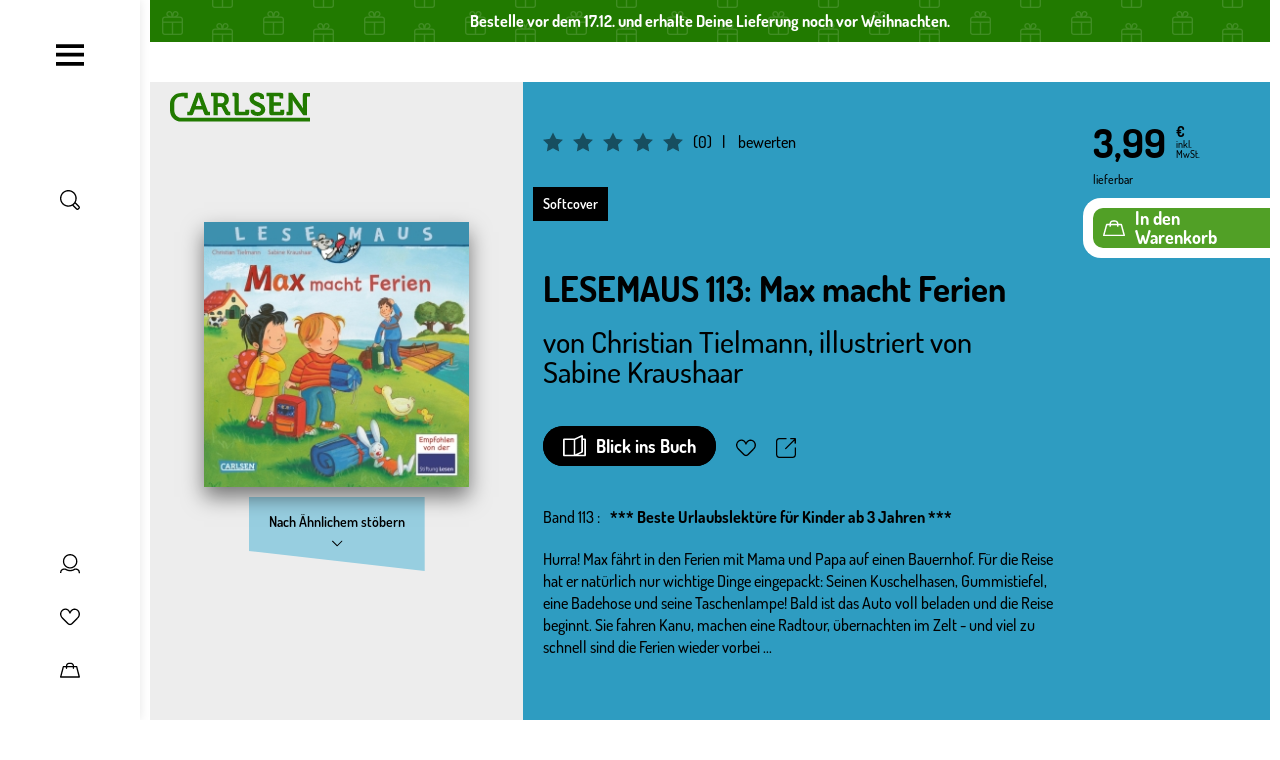

--- FILE ---
content_type: text/html; charset=UTF-8
request_url: https://www.carlsen.de/softcover/lesemaus-113-max-macht-ferien/978-3-551-08313-5
body_size: 31040
content:
<!DOCTYPE html>
<html lang="de" dir="ltr" prefix="og: https://ogp.me/ns#">
  <head>
    <meta charset="utf-8" />
<meta name="description" content="Humorvolles Bilderbuch ab 3 Jahre" />
<meta property="og:type" content="Buch" />
<meta property="og:url" content="https://www.carlsen.de/softcover/lesemaus-113-max-macht-ferien/978-3-551-08313-5" />
<meta property="og:title" content="LESEMAUS 113: Max macht Ferien" />
<meta property="og:description" content="Humorvolles Bilderbuch ab 3 Jahre" />
<meta property="book:isbn" content="978-3-551-08313-5" />
<meta name="MobileOptimized" content="width" />
<meta name="HandheldFriendly" content="true" />
<meta name="viewport" content="width=device-width, initial-scale=1, shrink-to-fit=no" />
<script>window.dataLayer = window.dataLayer || []; window.dataLayer.push({"siteName":"Carlsen","page_brand":"Kinderbuch","entityIdentifier":"4009","entityTitle":"LESEMAUS 113: Max macht Ferien","entityType":"pondus_product","page_type":"pondus_product","product":{"isbn":"978-3-551-08313-5"},"page_subbrand":"Marken"});window.dataLayer.push({"event":"view_item","ecommerce":{"currency":"EUR","value":3.9900000000000002,"items":[{"index":0,"item_id":"4009","item_name":"LESEMAUS 113: Max macht Ferien","item_brand":"Kinderbuch","item_category":null,"item_category2":"Bauernhof|Reisen und Urlaub","item_category3":null,"item_category4":"Bilderb\u00fccher","item_category5":"Vorleseb\u00fccher|Lesen lernen und Lesen f\u00f6rdern|Kinderb\u00fccher bei Antolin","item_category6":null,"item_list_id":null,"item_list_name":null,"item_list_target":null,"item_variant":"113","item_isbn":"978-3-551-08313-5","item_author":"Christian Tielmann|Sabine Kraushaar","item_series":"LESEMAUS","item_publication_date":"22.03.2019","item_read_age":36,"item_book_type":"Softcover","item_status":"lieferbar","price":3.9900000000000002,"quantity":1}]}});</script>
<script type="application/ld+json">{
    "@context": "https://schema.org",
    "@graph": [
        {
            "@type": "Product",
            "name": "LESEMAUS 113: Max macht Ferien",
            "url": "https://www.carlsen.de/softcover/lesemaus-113-max-macht-ferien/978-3-551-08313-5",
            "description": "Humorvolles Bilderbuch ab 3 Jahre",
            "offers": {
                "@type": "AggregateOffer",
                "price": "3.99",
                "priceCurrency": "EUR",
                "url": "https://www.carlsen.de/softcover/lesemaus-113-max-macht-ferien/978-3-551-08313-5",
                "itemCondition": "http://schema.org/NewCondition",
                "availability": "https://schema.org/InStock",
                "availabilityStarts": "2019-03-22"
            },
            "isbn": "978-3-551-08313-5",
            "brand": {
                "@type": "Brand",
                "name": "CARLSEN Verlag GmbH",
                "url": "https://www.carlsen.de/carlsen-verlag"
            }
        }
    ]
}</script>
<meta http-equiv="x-ua-compatible" content="ie=edge" />
<link rel="icon" href="/core/misc/favicon.ico" type="image/vnd.microsoft.icon" />
<link rel="alternate" hreflang="und" href="https://www.carlsen.de/softcover/lesemaus-113-max-macht-ferien/978-3-551-08313-5" />
<link rel="canonical" href="https://www.carlsen.de/softcover/lesemaus-113-max-macht-ferien/978-3-551-08313-5" />
<link rel="shortlink" href="https://www.carlsen.de/pondus/product/4009" />
<script src="/sites/default/files/google_tag/www.carlsen.de_2020_/google_tag.script.js?t7abjy" defer></script>

    <title>LESEMAUS 113: Max macht Ferien</title>
    <link rel="stylesheet" media="all" href="/sites/default/files/css/css_m-Qya_7_z3qYWLbApMA6qfO_TjYPCsYvXuDp3Kfk1C0.css?delta=0&amp;language=de&amp;theme=carlsen&amp;include=eJw9yEEKgDAMBMAPFfskSdtQA9GU3Yj4e28eZ1pEMiFrbwJY1FNJmcrdbR5ZusCpV53irnh_L8S4e1pcf_GxpSg9oHXgXuLbMPGYhS9Tz9qE-gHYziwa" />
<link rel="stylesheet" media="all" href="/sites/default/files/css/css_zX81Y-oJoMeA2EiwsIbAJMHDwIvqscyfi0ClQF__4DM.css?delta=1&amp;language=de&amp;theme=carlsen&amp;include=eJw9yEEKgDAMBMAPFfskSdtQA9GU3Yj4e28eZ1pEMiFrbwJY1FNJmcrdbR5ZusCpV53irnh_L8S4e1pcf_GxpSg9oHXgXuLbMPGYhS9Tz9qE-gHYziwa" />

    
    <link rel="apple-touch-icon" sizes="180x180" href="/apple-touch-icon.png">
    <link rel="icon" type="image/png" sizes="32x32" href="/favicon-32x32.png">
    <link rel="icon" type="image/png" sizes="192x192" href="/android-chrome-192x192.png">
    <link rel="icon" type="image/png" sizes="16x16" href="/favicon-16x16.png">
    <link rel="manifest" href="/site.webmanifest">
    <link rel="mask-icon" href="/safari-pinned-tab.svg" color="#4b9d2a">
    <meta name="msapplication-TileColor" content="#ffffff">
    <meta name="theme-color" content="#ffffff">
  </head>
  <body class="layout-no-sidebars path-pondus">
    <a href="#main-content" title="Direkt zum Inhalt" class="visually-hidden focusable skip-link">
      Direkt zum Inhalt
    </a>
    <div class="visually-hidden">
      <svg xmlns="http://www.w3.org/2000/svg" xmlns:xlink="http://www.w3.org/1999/xlink"><symbol viewBox="0 0 37 33" id="anfrage" xmlns="http://www.w3.org/2000/svg"><path d="M30.5 1.58v-1 1zm5 5h1-1zm-5 16v1-1zm-12 0v-1h-.46l-.3.35.76.65zm-6 7h-1v2.703l1.76-2.052-.76-.65zm0-7h1v-1h-1v1zm-6 0v1-1zm-5-5h-1 1zm5-16v-1 1zm24 0v1a4 4 0 014 4h2a6 6 0 00-6-6v1zm5 5h-1v11h2v-11h-1zm0 11h-1a4 4 0 01-4 4v2a6 6 0 006-6h-1zm-5 5v-1h-12v2h12v-1zm-12 0l-.76-.65-6 7 .76.65.76.65 6-7-.76-.65zm-6 7h1v-7h-2v7h1zm0-7v-1h-6v2h6v-1zm-6 0v-1a4 4 0 01-4-4h-2a6 6 0 006 6v-1zm-5-5h1v-11h-2v11h1zm0-11h1a4 4 0 014-4v-2a6 6 0 00-6 6h1zm5-5v1h24v-2h-24v1z"/></symbol><symbol viewBox="0 0 60 60" id="arrow-down" xmlns="http://www.w3.org/2000/svg"><path d="M10.3 20.8c0-.5.2-1 .6-1.4.8-.8 2-.8 2.8 0l17 17 17-17c.8-.8 2-.8 2.8 0 .8.8.8 2 0 2.8L32.1 40.6c-.8.8-2 .8-2.8 0L10.9 22.2c-.4-.3-.6-.9-.6-1.4z"/></symbol><symbol viewBox="0 0 60 60" id="arrow-left" xmlns="http://www.w3.org/2000/svg"><path d="M39.9 50.4c.5 0 1-.2 1.4-.6.8-.8.8-2 0-2.8l-17-17 17-17c.8-.8.8-2 0-2.8-.8-.8-2-.8-2.8 0L20.1 28.6c-.8.8-.8 2 0 2.8l18.4 18.4c.4.4.9.6 1.4.6z"/></symbol><symbol viewBox="0 0 60 60" id="arrow-right" xmlns="http://www.w3.org/2000/svg"><path d="M21.5 50.4c-.5 0-1-.2-1.4-.6-.8-.8-.8-2 0-2.8l17-17-17-17c-.8-.8-.8-2 0-2.8.8-.8 2-.8 2.8 0l18.4 18.4c.8.8.8 2 0 2.8L23 49.8c-.4.4-.9.6-1.5.6z"/></symbol><symbol viewBox="0 0 60 60" id="arrow-up" xmlns="http://www.w3.org/2000/svg"><path d="M10.3 39.2c0 .5.2 1 .6 1.4.8.8 2 .8 2.8 0l17-17 17 17c.8.8 2 .8 2.8 0 .8-.8.8-2 0-2.8L32.1 19.4c-.8-.8-2-.8-2.8 0L10.9 37.8c-.4.4-.6.9-.6 1.4z"/></symbol><symbol viewBox="0 0 60 60" id="audio_play" xmlns="http://www.w3.org/2000/svg"><path d="M35.4 9.4L22.9 19H8.6c-1.1 0-2 .9-2 2v18c0 1.1.9 2 2 2h14.3l12.5 9.6c1.3 1 3.2.1 3.2-1.6V11c0-1.7-1.9-2.6-3.2-1.6zM10.6 23h11v14h-11V23zm24 21.9l-9-6.9V22l9-6.9v29.8zM44.1 22c-1.1 0-2 .9-2 2v12.9c0 1.1.9 2 2 2s2-.9 2-2V24c0-1.1-.9-2-2-2zM51.1 16c-1.1 0-2 .9-2 2v24c0 1.1.9 2 2 2s2-.9 2-2V18c0-1.1-.9-2-2-2z"/></symbol><symbol viewBox="0 0 60 60" id="audio_stop" xmlns="http://www.w3.org/2000/svg"><path d="M35.4 9.4L22.9 19H8.6c-1.1 0-2 .9-2 2v18c0 1.1.9 2 2 2h14.3l12.5 9.6c1.3 1 3.2.1 3.2-1.6V11c0-1.7-1.9-2.6-3.2-1.6zM10.6 23h11v14h-11V23zm24 21.9l-9-6.9V22l9-6.9v29.8z"/></symbol><symbol viewBox="0 0 60 60" id="auge" xmlns="http://www.w3.org/2000/svg"><path d="M30 49.3C14.2 49.3.7 32.1.7 30S14.2 10.7 30 10.7 59.3 27.9 59.3 30 45.8 49.3 30 49.3zM5.1 30C7.8 33.7 18.3 45.3 30 45.3S52.2 33.7 54.9 30C52.2 26.3 41.7 14.7 30 14.7S7.8 26.3 5.1 30z"/><path d="M30 43c-7.1 0-13-5.8-13-13 0-7.1 5.8-13 13-13 7.1 0 13 5.8 13 13 0 7.1-5.9 13-13 13zm0-22c-4.9 0-9 4-9 9s4 9 9 9 9-4 9-9-4.1-9-9-9z"/></symbol><symbol viewBox="0 0 60 60" id="auszeichnung" xmlns="http://www.w3.org/2000/svg"><path d="M47.9 14.9c-.6-.2-1-.6-1.2-1.2-.2-.6-.2-1.2 0-1.7 1.1-2.4.7-5.1-1.2-6.9S40.9 2.8 38.6 4c-.5.3-1.1.3-1.7 0-.6-.2-1-.7-1.2-1.2-.9-2.5-3.1-4-5.7-4s-4.9 1.6-5.7 4c-.2.6-.6 1-1.2 1.2-.6.2-1.2.2-1.7 0-2.4-1.1-5.1-.7-6.9 1.2-1.8 1.8-2.3 4.6-1.2 6.9.3.5.3 1.1 0 1.7-.2.6-.7 1-1.2 1.2-2.5.9-4 3.1-4 5.7s1.6 4.9 4 5.7c.6.2 1 .6 1.2 1.2.2.6.2 1.2 0 1.7-1.1 2.4-.7 5.1 1.2 6.9.8.8 1.7 1.3 2.7 1.6v23.1l12.6-8.5 12.9 8.5V37.8c1-.3 2-.8 2.7-1.6 1.8-1.8 2.3-4.6 1.2-6.9-.3-.5-.3-1.1 0-1.7s.7-1 1.2-1.2c2.5-.9 4-3.1 4-5.7.1-2.6-1.5-4.9-3.9-5.8zM29.8 47.6l-8.6 5.8v-16c.1 0 .1 0 .2-.1.5-.3 1.1-.3 1.7 0 .6.2 1 .7 1.2 1.2.9 2.5 3.1 4 5.7 4s4.9-1.6 5.7-4c.2-.6.6-1 1.2-1.2.6-.2 1.2-.2 1.7 0 .1 0 .1 0 .2.1v16l-9-5.8zm16.8-25c-1.6.6-2.9 1.8-3.6 3.4-.7 1.6-.6 3.4.1 4.9.6 1.2-.2 2.1-.4 2.4-.2.2-1.1 1-2.4.4-1.5-.7-3.3-.7-4.9-.1-1.6.7-2.8 2-3.4 3.6-.5 1.3-1.6 1.4-2 1.4-.3 0-1.5-.1-2-1.4-.6-1.6-1.8-2.9-3.4-3.6-.7-.3-1.5-.5-2.3-.5-.9 0-1.8.2-2.6.6-1.2.6-2.1-.2-2.4-.4-.2-.2-1-1.1-.4-2.4.7-1.6.8-3.4.1-4.9-.7-1.6-2-2.8-3.6-3.4-1.3-.5-1.4-1.6-1.4-2 0-.3.1-1.5 1.4-2 1.6-.6 2.9-1.8 3.6-3.4.7-1.6.6-3.4-.1-4.9-.6-1.2.2-2.1.4-2.4.2-.2 1.1-1 2.4-.4 1.6.7 3.4.8 4.9.1 1.6-.7 2.8-2 3.4-3.6.5-1.3 1.6-1.4 2-1.4.3 0 1.5.1 2 1.4.6 1.6 1.8 2.9 3.4 3.6 1.6.7 3.4.6 4.9-.1 1.2-.5 2.1.2 2.4.5s1 1.1.4 2.4c-.7 1.6-.8 3.4-.1 4.9.7 1.6 2 2.8 3.6 3.4 1.3.5 1.4 1.6 1.4 2-.1.3-.2 1.5-1.4 1.9z"/><path d="M30 8.1c-6.9 0-12.6 5.6-12.6 12.6 0 6.9 5.6 12.6 12.6 12.6s12.6-5.6 12.6-12.6S36.9 8.1 30 8.1zm0 21.1c-4.7 0-8.6-3.8-8.6-8.6 0-4.7 3.8-8.6 8.6-8.6 4.7 0 8.6 3.8 8.6 8.6s-3.9 8.6-8.6 8.6z"/></symbol><symbol viewBox="0 0 60 60" id="bearbeiten" xmlns="http://www.w3.org/2000/svg"><path d="M56 11.4l-8.2-8c-1.3-1.2-3-1.9-4.8-1.9-1.8 0-3.5.7-4.7 2l-3.9 4L6.1 36.9s0 .1-.1.1l-.1.1c-.1.1-.2.2-.2.4v.1c-.1.2-.1.3-.1.5L3.8 52.7c0 .3 0 .6.1.8-.3.2-.5.4-.7.8l-.4.9c-.5.8-.2 1.8.4 2.4.4.4.9.6 1.4.6.3 0 .7-.1 1-.2l.8-.5c.3-.2.5-.4.7-.6.2 0 .5.1.8.1h.3l14.6-2.2c.2 0 .3-.1.5-.1h.1c.1-.1.2-.1.3-.2l.1-.1s.1 0 .1-.1L52.2 25l3.9-4c1.2-1.3 1.9-3 1.9-4.8 0-1.9-.7-3.5-2-4.8zM8.5 52.9l-.7-.6L9 42.5l9.2 8.9-9.7 1.5zm13.9-3l-12-11.7 20.8-21.4 5.5 5.2c.4.4.9.6 1.4.6.5 0 1.1-.2 1.4-.6.8-.8.7-2.1-.1-2.8L33.9 14l1.9-2 12.1 11.7-25.5 26.2zm30.9-31.8l-2.5 2.6L38.7 9l2.5-2.6c.5-.5 1.2-.8 1.9-.8.8 0 1.4.3 1.9.8l8.2 8c1.1.9 1.1 2.6.1 3.7z"/></symbol><symbol viewBox="0 0 60 60" id="burger" xmlns="http://www.w3.org/2000/svg"><path d="M58 8.6V16H2V8.6h56zm0 17.1v7.4H2v-7.4h56zm0 18.4v7.4H2v-7.4h56z"/></symbol><symbol viewBox="0 0 595.2 123.5" id="carlsen_logo_custom" xmlns="http://www.w3.org/2000/svg"><path d="M383.7 28H400v-9c0-13.7-17.6-19-29.1-19-18.9 0-32.7 11.6-32.7 27.2 0 11 6.4 17.7 14.2 22.7l2.2 1.3c13.6 10.1 32.2 10.9 32.2 22.1 0 6.1-6.1 10.3-14.3 10.3-6.5 0-13-3-13-7.5v-2.8h-16.3v7.4c0 13.7 17.6 19 29.1 19 18.9 0 32.6-11.6 32.6-27.2 0-11-6.1-17.7-13.9-22.7l-1.1-.8c-13.6-10.1-33.5-11.4-33.5-22.6 0-6.1 6.1-10.3 14.3-10.3 6.5 0 13 3 13 7.5V28zM134.5 58l-8.4-23.9c-1.8-5.2-3.9-14.2-3.9-14.2h-.2s-2.1 9-3.9 14.2L109.7 58zM73.7 82.1h5.7c2.3 0 3.4-.5 4.3-3l29.1-77.5h18.9l28.9 77.5c.8 2.4 1.9 3 4.3 3h5.1V97h-13.7c-6.9 0-9.4-1.7-11.6-7.8l-6.1-16.6h-33.1l-6.1 16.6c-2.2 6-4.6 7.8-11.4 7.8H73.7zM202.8 46.3V16.5h14.6c8.8 0 14.2 5.4 14.2 14.8s-5.4 15-14.5 15zm-18.1 50.6h18V61.4h9.1c5.1 0 7.2.7 9.2 4.4l12.5 24c3.2 6 6.3 7.1 13.6 7.1h9.5V82H255c-3 0-5.4-.3-6.9-3.1l-9.5-18.4a10.9 10.9 0 00-4.8-4.8v-.3c4.1-.8 16.2-7.9 16.2-25.1 0-18-12.5-28.7-30.4-28.7h-45.3v14.9h10.5v80.4zM274.6 19.5a2.74 2.74 0 00-3-3h-5.9V1.6h17.6c6.6 0 9.4 2.8 9.4 9.1V79a2.74 2.74 0 003 3H317a2.74 2.74 0 003-3v-5.8h16.4v14.5c0 6.4-2.8 9.1-9.4 9.1h-43.1c-6.6 0-9.4-2.7-9.4-9.1V19.5zM422.5 16.5h-12V1.6h62.1c6.5 0 9.4 2.8 9.4 9.1v14.5h-16.4v-5.8a2.74 2.74 0 00-3-3h-22v25h31.7v14.9h-31.7V79a2.74 2.74 0 003 3h22.6a2.74 2.74 0 003-3v-5.8h16.4v14.5c0 6.4-2.9 9.1-9.4 9.1h-44.4c-6.6 0-9.4-2.7-9.4-9.1V16.5zM495.1 82.1h5.9a2.74 2.74 0 003-3V1.6h16.2l37.1 52.8a148.86 148.86 0 018.1 13.4h.3a133.36 133.36 0 01-1-13.4V10.8c0-6.3 2.8-9.1 9.4-9.1h21.1v14.9h-9.4a2.74 2.74 0 00-3 3V97h-16.1l-37.2-52.6a135.13 135.13 0 01-8.1-13.4h-.3a133.36 133.36 0 011 13.4v43.5c0 6.4-2.8 9.1-9.4 9.1h-17.6V82.1z"/><path d="M48.7 107.6c-17-.1-30.4-14.5-30.5-32.4V48.6h.1c0-19.2 13.3-31 30.3-31h12.1v6.5h14.8V1.6H48.7v.1H48C20.6 1.7.2 21.8 0 48.3v26.9c.1 27.2 19.8 48.3 48.6 48.3h546.6v-15.9z"/></symbol><symbol viewBox="0 0 60 60" id="cart" xmlns="http://www.w3.org/2000/svg"><path d="M59.9 50.5l-8-31c-.2-.9-1-1.5-1.9-1.5h-7.7c0-5.5-4.5-10-10-10h-4.7c-5.5 0-10 4.5-10 10h-7.5c-.9 0-1.7.6-1.9 1.5L0 50.5c-.2.6 0 1.2.4 1.7s1 .8 1.6.8h55.9c.6 0 1.2-.3 1.6-.8.4-.5.5-1.1.4-1.7zM27.6 12h4.7c3.3 0 6 2.7 6 6H21.5c0-3.3 2.7-6 6.1-6zm-23 37l7-27h5.9v2.8c0 1.1.9 2 2 2s2-.9 2-2V22h16.7v2.8c0 1.1.9 2 2 2s2-.9 2-2V22h6.2l6.9 27H4.6z"/></symbol><symbol viewBox="0 0 126.243 90.619" id="ce-marking" xmlns="http://www.w3.org/2000/svg"><path d="M49.603 90.144V76.528a31.546 31.546 0 01-31.038-14.161A31.542 31.542 0 0149.603 14.09V.475h.001A45.06 45.06 0 006.848 69.129a45.06 45.06 0 0042.756 21.015zM126.205 90.144A45.06 45.06 0 0183.45 21.49 45.06 45.06 0 01126.205.475V14.09c-16.363-2.363-31.773 8.312-35.316 24.46h26.303v13.516H90.89c3.543 16.149 18.953 26.824 35.316 24.461v13.616z"/></symbol><symbol viewBox="0 0 47 51" id="checkmark" xmlns="http://www.w3.org/2000/svg"><path d="M17.438 50.349a2 2 0 01-1.724-.986L.276 23.116a2.002 2.002 0 01.71-2.738 2.003 2.003 0 012.739.71l13.708 23.307L42.803.992a1.999 1.999 0 113.454 2.018L19.165 49.359a2.002 2.002 0 01-1.724.99h-.003z"/></symbol><symbol viewBox="0 0 60 60" id="close" xmlns="http://www.w3.org/2000/svg"><path d="M51.2 48.4L32.8 30l18.4-18.4c.8-.8.8-2 0-2.8-.8-.8-2-.8-2.8 0L30 27.2 11.6 8.8c-.8-.8-2-.8-2.8 0-.8.8-.8 2 0 2.8L27.2 30 8.8 48.4c-.8.8-.8 2 0 2.8.8.8 2 .8 2.8 0L30 32.8l18.4 18.4c.8.8 2 .8 2.8 0s.8-2 0-2.8z"/></symbol><symbol viewBox="0 0 60 60" id="download" xmlns="http://www.w3.org/2000/svg"><path d="M21.9 28.8c-.8-.8-2-.8-2.8 0-.8.8-.8 2 0 2.8l9.6 9.6c.4.4.9.6 1.4.6s1-.2 1.4-.6l9.6-9.6c.8-.8.8-2 0-2.8-.8-.8-2-.8-2.8 0L32 35V2.9c0-1.1-.9-2-2-2s-2 .9-2 2V35l-6.1-6.2z"/><path d="M40.9 3c-1-.4-2.2.1-2.6 1.1-.4 1 .1 2.2 1.1 2.6 9.5 3.9 15.7 13 15.7 23.3 0 13.8-11.3 25.1-25.1 25.1S4.9 43.8 4.9 30c0-10.3 6.2-19.5 15.8-23.3 1-.4 1.5-1.6 1.1-2.6-.4-1-1.6-1.5-2.6-1.1C8.1 7.4.9 18 .9 30 .9 46.1 14 59.1 30 59.1 46.1 59.1 59.1 46 59.1 30c0-11.9-7.1-22.5-18.2-27z"/></symbol><symbol viewBox="0 0 40 40" id="error" xmlns="http://www.w3.org/2000/svg"><defs><filter id="ara"><feColorMatrix in="SourceGraphic" values="0 0 0 0 0.000000 0 0 0 0 0.000000 0 0 0 0 0.000000 0 0 0 1.000000 0"/></filter><path id="arb" d="M0 0h9.825v17.74H0z"/></defs><g fill="none" fill-rule="evenodd"><circle fill="#E4572E" cx="20" cy="20" r="20"/><g transform="translate(10 10)" filter="url(#ara)"><g transform="translate(5 1)"><mask id="arc" fill="#fff"><use xlink:href="#arb"/></mask><path d="M9.793 9.767a.667.667 0 00-.522-.453L2.103 8.085l7.418-6.931a.666.666 0 00-.91-.975l-8.4 7.85a.666.666 0 00.343 1.143l7.236 1.241-5.002 5.094v-2.26a.667.667 0 00-1.333 0v3.826c0 .368.298.666.666.666h3.826a.667.667 0 000-1.333H3.773l5.86-5.967a.666.666 0 00.16-.672" fill="#1D1D1B" mask="url(#arc)"/></g></g></g></symbol><symbol viewBox="0 0 60 60" id="facebook" xmlns="http://www.w3.org/2000/svg"><path d="M60 30.2c0-16.6-13.4-30-30-30S0 13.6 0 30.2c0 15 11 27.4 25.3 29.6v-21h-7.6v-8.7h7.6v-6.6c0-7.5 4.5-11.7 11.3-11.7 3.3 0 6.7.6 6.7.6v7.4h-3.8c-3.7 0-4.9 2.3-4.9 4.7v5.6H43l-1.3 8.7h-7v21C49 57.6 60 45.2 60 30.2"/></symbol><symbol viewBox="0 0 60 60" id="filter" xmlns="http://www.w3.org/2000/svg"><path d="M57.9 41.8H29c-.8-1.8-2.5-3-4.6-3s-3.8 1.2-4.6 3H2c-1.1 0-2 .9-2 2s.9 2 2 2h17.8c.8 1.8 2.5 3 4.6 3s3.8-1.2 4.6-3h28.9c1.1 0 2-.9 2-2s-.9-2-2-2zm0-13.9H44.6c-.8-1.8-2.5-3-4.6-3s-3.8 1.2-4.6 3H2c-1.1 0-2 .9-2 2s.9 2 2 2h33.5c.8 1.8 2.5 3 4.6 3s3.8-1.2 4.6-3H58c1.1 0 2-.9 2-2-.1-1.1-1-2-2.1-2zM2 18.1h13.2c.8 1.8 2.5 3 4.6 3s3.8-1.2 4.6-3H58c1.1 0 2-.9 2-2s-.9-2-2-2H24.4c-.8-1.8-2.5-3-4.6-3s-3.8 1.2-4.6 3H2c-1.1 0-2 .9-2 2s.9 2 2 2z"/></symbol><symbol fill="none" viewBox="0 0 15 15" id="filter-plus" xmlns="http://www.w3.org/2000/svg"><circle cx="7.5" cy="7.5" r="7" stroke="#000"/><path fill="#000" d="M7.488 10.4a.531.531 0 01-.336-.112.335.335 0 01-.144-.272V7.904H4.912a.365.365 0 01-.288-.128.468.468 0 01-.112-.32.49.49 0 01.112-.336.349.349 0 01.288-.144h2.096v-2.08a.38.38 0 01.144-.288.49.49 0 01.336-.128c.139 0 .245.043.32.128a.398.398 0 01.128.288v2.08h2.096c.096 0 .187.048.272.144a.454.454 0 01.128.336.434.434 0 01-.128.32.382.382 0 01-.272.128H7.936v2.112a.349.349 0 01-.128.272c-.075.075-.181.112-.32.112z"/></symbol><symbol viewBox="0 0 59.9 57.3" id="folgen" xmlns="http://www.w3.org/2000/svg"><path d="M59.8 57.3h-4v-1.8a8.22 8.22 0 00-8.1-8.2h-2.5a27.07 27.07 0 01-14.9 4.4 27.43 27.43 0 01-15.2-4.6h-2.9A8.24 8.24 0 004 55.3v1.6H0v-1.6a12.25 12.25 0 0112.2-12.2h4.2l.5.4a22.9 22.9 0 0013.4 4.2 23.14 23.14 0 0013.2-4.1l.5-.4h3.8a12.16 12.16 0 0112.1 12.2l-.1 1.9z"/><path d="M43.5 33.6a17.71 17.71 0 01-31-11.8A17.78 17.78 0 0143.6 10l3.5-2a21.65 21.65 0 100 27.7z"/><path d="M56.2 20.6H50v-6.2h-3.7v6.2H40v3.7h6.3v6.2H50v-6.2h6.2v-3.7z"/></symbol><symbol viewBox="0 0 60 60" id="folgen-serien" xmlns="http://www.w3.org/2000/svg"><path d="M56.6 23H51v-5.6c0-1.3-.9-2.4-2-2.4s-2 1.1-2 2.4V23h-5.6c-1.4 0-2.4.9-2.4 2s1.1 2 2.4 2H47v5.6c0 1.3.9 2.4 2 2.4s2-1.1 2-2.4V27h5.6c1.3 0 2.4-.9 2.4-2s-1.1-2-2.4-2zM28.3 53h.2-.3z"/><path d="M44 36.3V31h-4v6.7l.4.5L48 48H33.3l-.4.1c-1.4.6-2.9.9-4.4.9-1.5 0-3-.3-4.4-.8l-.3-.2H9.1l7.5-9.8.4-.5V23.5c0-5.3 3.6-9.8 8.6-11.1l.3-.1H29.3h-.1H30l.3.1H30.9l.3.1.4.1h.1c3.2 1 5.8 3.4 7.2 6.5h4.3c-1.2-4.1-4.1-7.5-7.9-9.4.5-.9.7-1.8.7-2.7 0-3.9-3.1-7-7-7s-7 3.1-7 7c0 .8.1 1.5.4 2.3-5.5 2.4-9.4 7.9-9.4 14.3v12.8L3.4 48.7.9 52h19.2c.5 4.5 4.3 8 8.9 8 4.6 0 8.4-3.5 8.9-8h18.2l-2.5-3.2L44 36.3zM29 4c1.7 0 3 1.3 3 3v.2c0 .3-.1.7-.2 1l-.1.1c-.2 0-.4-.1-.6-.1H31c-.2 0-.3 0-.5-.1-.3 0-.6-.1-.9-.1h-2c-.3 0-.7.1-1 .1h-.1l-.3-.1c-.1-.4-.2-.7-.2-1 0-1.7 1.3-3 3-3zm4.9 48c-.5 2.3-2.5 4-4.9 4h-.2c-2.2-.1-4-1.6-4.6-3.5v-.1l.2.1c.2 0 .3.1.5.1h.2c.1 0 .2 0 .3.1h.1c.1 0 .3 0 .4.1h5.3c.1 0 .2 0 .3-.1h.1c.1 0 .2 0 .3-.1h.2c.1 0 .2-.1.3-.1h.2c.2-.1.3-.1.5-.2l.2-.1.6-.2zM28.2 53h-.1.1z"/></symbol><symbol viewBox="0 0 24 24" id="geschenk" xmlns="http://www.w3.org/2000/svg"><path d="M2.853 24h15.292C19.72 24 21 22.743 21 21.2V8.34c0-1.544-1.281-2.801-2.855-2.801h-3.133c.39-.224.709-.46.9-.702a2.963 2.963 0 00-.547-4.21A3.084 3.084 0 0013.495 0c-.914 0-1.818.4-2.42 1.164-.308.39-.519 1.092-.663 1.885-.145-.793-.355-1.495-.662-1.885A3.075 3.075 0 007.33 0c-.655 0-1.313.205-1.87.628a2.963 2.963 0 00-.547 4.209c.19.241.508.477.9.702H2.854C1.28 5.539 0 6.796 0 8.339V21.2C-.001 22.743 1.28 24 2.854 24zM1.34 21.2v-9.345h8.49v10.83H2.853c-.834 0-1.514-.667-1.514-1.486zm18.32 0c0 .818-.679 1.485-1.514 1.485H11.17v-10.83h8.49V21.2zM12.135 1.97a1.72 1.72 0 011.361-.655c.383 0 .745.122 1.049.353.749.569.887 1.63.307 2.364-.295.375-1.686.988-3.33 1.507h-.04c.1-1.703.356-3.192.653-3.57zM5.972 4.031a1.666 1.666 0 01.308-2.364c.304-.23.666-.353 1.05-.353.536 0 1.032.239 1.36.654.297.378.554 1.867.653 3.57H9.3C7.66 5.021 6.27 4.41 5.972 4.032zM1.34 8.34c0-.82.68-1.486 1.514-1.486h15.292c.835 0 1.514.667 1.514 1.486v2.2H1.34v-2.2z" fill="#FFF"/></symbol><symbol viewBox="0 0 60 60" id="hoerprobe" xmlns="http://www.w3.org/2000/svg"><path d="M30.2.2C13.7.2.2 13.6.2 30.2V50c0 1.1.9 2 2 2s1.9-.8 2-1.9v2.2c0 3.9 3.1 7 7 7s7-3.1 7-7V34.7c0-3.9-3.1-7-7-7-3.8 0-6.9 3-7 6.7v-4.3c0-14.3 11.6-26 26-26 14.3 0 26 11.6 26 26v4.1c-.2-3.6-3.3-6.5-7-6.5-3.9 0-7 3.1-7 7v17.5c0 3.9 3.1 7 7 7s7-3.1 7-7v-2.1c.1 1 1 1.8 2 1.8 1.1 0 2-.9 2-2V30.2c-.1-16.5-13.5-30-30-30zm-22 34.5c0-1.7 1.4-3 3-3s3 1.4 3 3v17.5c0 1.7-1.3 3-3 3s-3-1.3-3-3V34.7zm43.9 17.6c0 1.7-1.4 3-3 3s-3-1.3-3-3V34.7c0-1.7 1.3-3 3-3s3 1.4 3 3v17.6z"/></symbol><symbol viewBox="0 0 60 60" id="info" xmlns="http://www.w3.org/2000/svg"><path d="M30 60C13.5 60 0 46.5 0 30S13.5 0 30 0s30 13.5 30 30-13.5 30-30 30zm0-56C15.7 4 4 15.7 4 30s11.7 26 26 26 26-11.7 26-26S44.3 4 30 4z"/><path d="M30 52.1c-1.1 0-2-.9-2-2V30c0-1.1.9-2 2-2s2 .9 2 2v20.1c0 1.1-.9 2-2 2zm0-28.2c-1.1 0-2-.9-2-2v-4.3c0-1.1.9-2 2-2s2 .9 2 2v4.3c0 1.1-.9 2-2 2z"/></symbol><symbol viewBox="0 0 60 60" id="instagram" xmlns="http://www.w3.org/2000/svg"><path d="M30 5.4c8 0 9 0 12.1.2 2.9.1 4.5.6 5.6 1 1.4.5 2.4 1.2 3.4 2.2 1 1 1.7 2 2.2 3.4.4 1.1.9 2.6 1 5.6.3 3.2.3 4.2.3 12.2s0 9-.2 12.1c-.1 2.9-.6 4.5-1 5.6-.5 1.4-1.2 2.4-2.2 3.4-1 1-2 1.7-3.4 2.2-1.1.4-2.6.9-5.6 1-3.2.3-4.2.3-12.2.3s-9 0-12.1-.2c-2.9-.1-4.5-.6-5.6-1-1.4-.5-2.4-1.2-3.4-2.2-1-1-1.7-2-2.2-3.4-.4-1.1-.9-2.6-1-5.6C5.4 39 5.4 38 5.4 30s0-9 .2-12.1c.1-2.9.6-4.5 1-5.6.5-1.4 1.2-2.4 2.2-3.4 1-1 2-1.7 3.4-2.2 1.1-.4 2.6-.9 5.6-1C21 5.4 22 5.4 30 5.4M30 0c-8.1 0-9.2 0-12.4.2-3.2.1-5.4.7-7.3 1.4C8.4 2.3 6.7 3.4 5 5c-1.7 1.7-2.7 3.3-3.5 5.3C.8 12.2.3 14.4.1 17.6 0 20.8 0 21.9 0 30c0 8.1 0 9.2.2 12.4.1 3.2.7 5.4 1.4 7.3.8 2 1.8 3.6 3.5 5.3 1.7 1.7 3.3 2.7 5.3 3.5 1.9.7 4.1 1.2 7.3 1.4 3.1.1 4.2.1 12.3.1s9.2 0 12.4-.2c3.2-.1 5.4-.7 7.3-1.4 2-.8 3.6-1.8 5.3-3.5 1.7-1.7 2.7-3.3 3.5-5.3.7-1.9 1.2-4.1 1.4-7.3.1-3.1.1-4.2.1-12.3s0-9.2-.2-12.4c-.1-3.2-.7-5.4-1.4-7.3-.8-2-1.8-3.6-3.5-5.3-1.7-1.7-3.3-2.7-5.3-3.5C47.7.8 45.5.3 42.3.1 39.2 0 38.1 0 30 0z"/><path d="M30 14.6c-8.5 0-15.4 6.9-15.4 15.4S21.5 45.4 30 45.4 45.4 38.5 45.4 30 38.5 14.6 30 14.6zM30 40c-5.5 0-10-4.5-10-10s4.5-10 10-10 10 4.5 10 10-4.5 10-10 10z"/><circle cx="46" cy="14" r="3.6"/></symbol><symbol viewBox="0 0 60 60" id="leseprobe" xmlns="http://www.w3.org/2000/svg"><path d="M57.7 9.8h-5.8V2c0-.7-.4-1.3-.9-1.7-.6-.4-1.3-.4-1.9-.1L29.5 9.8H2.3c-1.1 0-2 .9-2 2V56c0 1.1.9 2 2 2h55.4c1.1 0 2-.9 2-2V11.8c0-1.1-.9-2-2-2zM32 13.1l15.9-7.8V45L32 52.8V13.1zm-27.7.7H28V54H4.3V13.8zM55.7 54H38.6l12.2-6c.7-.3 1.1-1 1.1-1.8V13.8h3.8V54z"/></symbol><symbol viewBox="0 0 60 60" id="link" xmlns="http://www.w3.org/2000/svg"><path d="M49.9 8H23.4c-1.1 0-2 .9-2 2s.9 2 2 2h21.7L8.4 48.7c-.8.8-.8 2 0 2.8.4.4.9.6 1.4.6s1-.2 1.4-.6l36.7-36.7v19.5c0 1.1.9 2 2 2s2-.9 2-2V10c0-1.1-.9-2-2-2z"/></symbol><symbol viewBox="0 0 128 128" id="linkedin" xmlns="http://www.w3.org/2000/svg"><path fill="currentColor" d="M3.2 41h24.9v87H3.2V41zm11.9-10.8h-.2C5.9 30.2 0 23.5 0 15.1 0 6.5 6 0 15.2 0s14.9 6.5 15 15.1c.1 8.4-5.8 15.1-15.1 15.1zM128 128H99.7V83c0-11.8-4.4-19.8-14.2-19.8-7.4 0-11.6 5.4-13.5 10.7-.7 1.9-.6 4.5-.6 7.1v47h-28s.4-79.7 0-87h28v13.6c1.7-6 10.6-14.5 24.9-14.5 17.7 0 31.7 12.5 31.7 39.4V128z"/></symbol><symbol viewBox="0 0 60 60" id="loeschen" xmlns="http://www.w3.org/2000/svg"><path d="M47.8 18.1H12c-1.1 0-2 .9-2 2v29.8c0 4 3.3 7.3 7.3 7.3h25.1c4 0 7.3-3.3 7.3-7.3V20.1c.1-1.1-.8-2-1.9-2zm-2 31.7c0 1.8-1.5 3.3-3.3 3.3H17.3c-1.8 0-3.3-1.5-3.3-3.3V22.1h31.8v27.7zm5.9-38h-2v-.5c0-4-3.3-7.3-7.3-7.3H17.3c-4 0-7.3 3.3-7.3 7.3v.5H8c-1.1 0-2 .9-2 2s.9 2 2 2h43.8c1.1 0 2-.9 2-2s-1-2-2.1-2zm-37.7 0v-.5C14 9.5 15.5 8 17.3 8h25.1c1.8 0 3.3 1.5 3.3 3.3v.5H14z"/><path d="M20 50c1.1 0 2-.9 2-2V27.4c0-1.1-.9-2-2-2s-2 .9-2 2V48c0 1.1.9 2 2 2zm9.9-.2c1.1 0 2-.9 2-2V27.2c0-1.1-.9-2-2-2s-2 .9-2 2v20.6c0 1.1.9 2 2 2zm9.9.1c1.1 0 2-.9 2-2V27.3c0-1.1-.9-2-2-2s-2 .9-2 2v20.6c0 1.1.9 2 2 2z"/></symbol><symbol viewBox="0 0 60 60" id="mail" xmlns="http://www.w3.org/2000/svg"><path d="M58.1 12.8H2c-1.1 0-2 .9-2 2v30.3c0 1.1.9 2 2 2h56.1c1.1 0 2-.9 2-2V14.8c0-1.1-.9-2-2-2zm-6.1 4L30 32.5 8.2 16.8H52zM4 43.2V18.7l24.9 17.9c.3.3.8.4 1.2.4.4 0 .8-.1 1.2-.4l24.9-17.8v24.3H4z"/></symbol><symbol viewBox="0 0 512 512" id="media-play" xmlns="http://www.w3.org/2000/svg"><path d="M419.96 231.712L139.048 64.504a21.6 21.6 90 00-32.648 18.56v327.729a21.615 21.615 90 0032.316 18.755L419.627 269.03a21.6 21.6 90 00.33-37.315z" fill="#fff"/><path d="M444.4 235.236L132.275 49.449A24 24 0 0096 70.072v364.142a24.017 24.017 0 0035.907 20.839L444.03 276.7a24 24 0 00.367-41.461zM128 420.429V84.144l288.244 171.574z"/></symbol><symbol viewBox="0 0 60 60" id="merken" xmlns="http://www.w3.org/2000/svg"><path d="M30 54.5c-2.5 0-5.1-1-7-2.9L5.5 34.1C.4 29-1.2 21.6 1.2 15.2 2.4 12 4.5 9.3 7.1 7.4c6.8-4.9 16.1-3.5 21 3.1.7 1 1.3 1.9 1.8 2.8.5-.9 1.2-1.9 1.9-2.8 5.3-6.5 14.3-7.8 21-3 2.7 1.9 4.7 4.6 5.9 7.7 2.5 6.4.8 13.8-4.3 18.9L37 51.6c-1.9 1.9-4.5 2.9-7 2.9zm-13.9-46c-2.3 0-4.6.7-6.7 2.2-2 1.4-3.6 3.5-4.5 5.9-1.9 4.9-.6 10.7 3.4 14.6l17.5 17.5c2.3 2.3 6 2.3 8.3 0l17.5-17.5c3.9-3.9 5.3-9.7 3.4-14.6-.9-2.4-2.5-4.5-4.5-5.9C45.6 7.2 38.9 8.2 35 13c-2.1 2.6-3.1 5.6-3.1 5.6-.3.8-1 1.4-1.9 1.4-.9 0-1.6-.5-1.9-1.4 0 0-1-2.7-3.2-5.7-2.1-2.9-5.4-4.4-8.8-4.4z"/></symbol><symbol viewBox="0 0 60 60" id="merken-aktiv" xmlns="http://www.w3.org/2000/svg"><path d="M30 54.5c-2.5 0-5.1-1-7-2.9L5.5 34.1C.4 29-1.2 21.6 1.2 15.2 2.4 12 4.5 9.3 7.1 7.4c6.8-4.9 16.1-3.5 21 3.1.7 1 1.3 1.9 1.8 2.8.5-.9 1.2-1.9 1.9-2.8 5.3-6.5 14.3-7.8 21-3 2.7 1.9 4.7 4.6 5.9 7.7 2.5 6.4.8 13.8-4.3 18.9L37 51.6c-1.9 1.9-4.5 2.9-7 2.9z"/></symbol><symbol viewBox="0 0 60 60" id="minus" xmlns="http://www.w3.org/2000/svg"><path d="M58 32H2c-1.1 0-2-.9-2-2s.9-2 2-2h56c1.1 0 2 .9 2 2s-.9 2-2 2z"/></symbol><symbol viewBox="0 0 40 40" id="ok" xmlns="http://www.w3.org/2000/svg"><defs><filter id="bka"><feColorMatrix in="SourceGraphic" values="0 0 0 0 0.000000 0 0 0 0 0.000000 0 0 0 0 0.000000 0 0 0 1.000000 0"/></filter><path id="bkb" d="M0 0h15.51v16.783H0z"/></defs><g fill="none" fill-rule="evenodd"><circle fill="#86C275" cx="20" cy="20" r="20"/><g filter="url(#bka)" transform="translate(10 10)"><g transform="translate(2.333 1.667)"><mask id="bkc" fill="#fff"><use xlink:href="#bkb"/></mask><path d="M5.813 16.783a.667.667 0 01-.575-.329L.092 7.705a.667.667 0 011.15-.676L5.81 14.8 14.268.33a.666.666 0 111.15.672l-9.03 15.45a.667.667 0 01-.574.33h-.001z" fill="#020203" mask="url(#bkc)"/></g></g></g></symbol><symbol viewBox="0 0 60 60" id="ort" xmlns="http://www.w3.org/2000/svg"><path d="M30 60c-.7 0-1.3-.3-1.7-.9l-16-24c0-.1-.1-.1-.1-.2C9.5 31.1 8 26.6 8 22 8 9.9 17.9 0 30 0s22 9.9 22 22c0 4.6-1.4 9-4.1 12.7 0 .1-.1.1-.1.2L31.7 59.1c-.4.6-1 .9-1.7.9zM15.8 33.1L30 54.4l14.3-21.5c.1-.1.1-.2.2-.3C46.8 29.5 48 25.8 48 22c0-9.9-8.1-18-18-18s-18 8.1-18 18c0 3.9 1.2 7.6 3.6 10.8.1.1.2.2.2.3z"/></symbol><symbol viewBox="0 0 60 60" id="pinterest" xmlns="http://www.w3.org/2000/svg"><path d="M30 0C13.4 0 0 13.4 0 30c0 12.7 7.9 23.6 19.1 27.9-.3-2.4-.5-6 .1-8.6.5-2.3 3.5-14.9 3.5-14.9s-.9-1.8-.9-4.5c0-4.2 2.4-7.3 5.4-7.3 2.6 0 3.8 1.9 3.8 4.2 0 2.6-1.6 6.4-2.5 10-.7 3 1.5 5.4 4.4 5.4 5.3 0 9.4-5.6 9.4-13.7 0-7.2-5.2-12.2-12.5-12.2-8.5 0-13.5 6.4-13.5 13 0 2.6 1 5.3 2.2 6.8.2.3.3.6.2.9-.2.9-.7 3-.8 3.4-.1.5-.4.7-1 .4-3.7-1.7-6.1-7.2-6.1-11.6 0-9.5 6.9-18.2 19.8-18.2 10.4 0 18.5 7.4 18.5 17.3 0 10.3-6.5 18.7-15.6 18.7-3 0-5.9-1.6-6.9-3.4 0 0-1.5 5.7-1.9 7.1-.7 2.6-2.5 5.9-3.7 7.9 2.8.9 5.8 1.3 8.9 1.3 16.6 0 30-13.4 30-30C60 13.4 46.6 0 30 0z"/></symbol><symbol viewBox="0 0 60 60" id="plus" xmlns="http://www.w3.org/2000/svg"><path d="M58 28H32V2c0-1.1-.9-2-2-2s-2 .9-2 2v26H2c-1.1 0-2 .9-2 2s.9 2 2 2h26v26c0 1.1.9 2 2 2s2-.9 2-2V32h26c1.1 0 2-.9 2-2s-.9-2-2-2z"/></symbol><symbol viewBox="0 0 60 60" id="profil" xmlns="http://www.w3.org/2000/svg"><path d="M59.9 57.4h-4v-1.8c0-4.5-3.6-8.1-8.1-8.2h-2.5c-4.4 2.9-9.6 4.4-14.9 4.4-5.4 0-10.7-1.6-15.2-4.6h-2.9c-4.5 0-8.2 3.7-8.2 8.2V57h-4v-1.6c0-6.7 5.5-12.2 12.2-12.2h4.2l.5.4c3.9 2.8 8.6 4.2 13.4 4.2 4.7 0 9.3-1.4 13.2-4.1l.5-.4h3.8c6.7 0 12.1 5.5 12.1 12.2v1.9z"/><path d="M30.4 43.6c-12 0-21.8-9.8-21.8-21.8S18.4.1 30.4.1s21.8 9.8 21.8 21.8-9.8 21.7-21.8 21.7zm0-39.5c-9.8 0-17.8 8-17.8 17.8s8 17.8 17.8 17.8 17.8-8 17.8-17.8-8-17.8-17.8-17.8z"/></symbol><symbol viewBox="0 0 40 54" id="reading-copy" xmlns="http://www.w3.org/2000/svg"><mask id="bpa" fill="#fff"><path d="M0 0h39.966v53.298H0z"/></mask><path d="M5.633 50.287a1.517 1.517 0 00-.287-.01.471.471 0 00-.145.021 2.21 2.21 0 01-1.811-.949h31.138a1.5 1.5 0 001.5-1.5V6.993l.239.239c.199.199.444.306.699.369v42.686H5.633zM3 3h30.028v.329a.84.84 0 000 .071v42.949H3V3zm35.466.938h-1.251L36.028 2.75V1.5a1.5 1.5 0 00-1.5-1.5H1.5A1.5 1.5 0 000 1.5v46.349c0 .064.01.125.019.187-.001.025-.006.049-.006.073A5.194 5.194 0 005.2 53.298c.072 0 .142-.004.209-.011h33.056a1.5 1.5 0 001.5-1.5V5.438a1.5 1.5 0 00-1.5-1.5z" mask="url(#bpa)"/><path d="M17.748 32.942a6.865 6.865 0 01-2.705-.529 4.198 4.198 0 01-1.975-1.717c-.486-.792-.73-1.838-.73-3.14v-6.56c0-1.302.244-2.349.73-3.14a4.193 4.193 0 011.975-1.717c.83-.353 1.74-.53 2.728-.53 1.098 0 2.066.185 2.905.553.838.37 1.497.882 1.976 1.541.477.658.717 1.45.717 2.375 0 .611-.126 1.015-.377 1.211-.25.196-.635.294-1.153.294-.423 0-.78-.074-1.07-.224-.29-.148-.442-.396-.458-.74 0-.188-.027-.412-.082-.67a2.392 2.392 0 00-.317-.765c-.157-.25-.396-.462-.718-.635-.321-.172-.764-.258-1.328-.258-.8 0-1.415.223-1.847.67-.431.447-.646 1.125-.646 2.034v6.561c0 .926.219 1.608.658 2.046.439.44 1.066.658 1.882.658.532 0 .956-.086 1.27-.257.313-.173.544-.389.693-.648a2.62 2.62 0 00.306-.81c.055-.283.098-.549.129-.8.032-.36.188-.612.47-.753.283-.14.628-.212 1.035-.212.533 0 .926.102 1.176.307.25.203.377.603.377 1.2 0 .94-.24 1.762-.717 2.467-.48.707-1.141 1.247-1.988 1.624-.847.376-1.82.564-2.916.564"/></symbol><symbol viewBox="0 0 60 60" id="schloss" xmlns="http://www.w3.org/2000/svg"><path d="M50.1 28h-3.4V11.5C46.7 5.1 41.5 0 35.2 0H24.3C18 0 12.8 5.1 12.8 11.5V28h-2.6c-1.1 0-2 .9-2 2v28c0 1.1.9 2 2 2h39.9c1.1 0 2-.9 2-2V30c0-1.1-.9-2-2-2zM16.8 11.5c0-4.1 3.4-7.5 7.5-7.5h10.9c4.1 0 7.5 3.4 7.5 7.5V28H16.8V11.5zM48.1 56H12.2V32h35.9v24z"/><path d="M30 52.3c1.1 0 2-.9 2-2V39.8c0-1.1-.9-2-2-2s-2 .9-2 2v10.5c0 1.1.9 2 2 2z"/></symbol><symbol viewBox="0 0 60 60" id="star" xmlns="http://www.w3.org/2000/svg"><path d="M30 48.8l-18.5 9.7L15 37.9 0 23.3l20.7-3L30 1.5l9.3 18.8 20.7 3-15 14.6 3.5 20.6z"/></symbol><symbol viewBox="0 0 60 60" id="suche" xmlns="http://www.w3.org/2000/svg"><path d="M58.4 48.6L47.1 37.3c2-3.7 3.1-7.8 3.1-12.2 0-6.7-2.6-13-7.4-17.8C38.1 2.6 31.8 0 25.1 0s-13 2.6-17.8 7.4S0 18.4 0 25.1s2.6 13 7.4 17.8c4.7 4.7 11.1 7.4 17.8 7.4 4.3 0 8.4-1.1 12.1-3.1l11.3 11.3c1 1 2.3 1.5 3.6 1.5 1.4 0 2.7-.5 3.6-1.5l2.6-2.6c2-2.1 2-5.3 0-7.3zm-48.2-8.5c-4-4-6.2-9.3-6.2-14.9s2.2-11 6.2-14.9c4-4 9.3-6.2 14.9-6.2s11 2.2 14.9 6.2c4 4 6.2 9.3 6.2 14.9 0 4.1-1.2 8-3.4 11.4-.8 1.3-1.8 2.5-2.8 3.5-1.1 1.1-2.3 2-3.6 2.9-3.4 2.1-7.3 3.3-11.3 3.3-5.6 0-10.9-2.2-14.9-6.2zM55.6 53L53 55.6c-.4.4-1.2.4-1.6 0L40.6 44.9c.4-.3.7-.6 1.1-.9l.1-.1c.3-.3.7-.6 1-.9l.1-.1s0-.1.1-.1c.3-.3.6-.6.9-1l.1-.1c.3-.3.6-.7.9-1l10.7 10.7c.4.4.4 1.2 0 1.6z"/></symbol><symbol viewBox="0 0 60 60" id="teilen" xmlns="http://www.w3.org/2000/svg"><path d="M44.3 4h9.6L27.8 30.1c-.8.8-.8 2 0 2.8.4.4.9.6 1.4.6s1-.2 1.4-.6L55.8 7.8v7.7c0 1.1.9 2 2 2s2-.9 2-2V2c0-1.1-.9-2-2-2H44.3c-1.1 0-2 .9-2 2s.9 2 2 2z"/><path d="M58 28c-1.1 0-2 .9-2 2v20.2c0 3.2-2.6 5.8-5.8 5.8H9.7C6.6 56 4 53.4 4 50.2V9.7C4 6.6 6.6 4 9.7 4H30c1.1 0 2-.9 2-2s-.9-2-2-2H9.7C4.4 0 0 4.4 0 9.7v40.5C0 55.6 4.4 60 9.7 60h40.5c5.4 0 9.8-4.4 9.8-9.8V30c0-1.1-.9-2-2-2z"/></symbol><symbol viewBox="0 0 60 60" id="termine" xmlns="http://www.w3.org/2000/svg"><path d="M52.9 8H52V2c0-1.1-.9-2-2-2s-2 .9-2 2v6H12V2c0-1.1-.9-2-2-2S8 .9 8 2v6H7c-3.9 0-7 3.1-7 7v38c0 3.9 3.1 7 7 7h45.9c3.9 0 7-3.1 7-7V15c0-3.9-3.1-7-7-7zm3 45c0 1.7-1.3 3-3 3H7c-1.7 0-3-1.3-3-3V15c0-1.7 1.3-3 3-3h1v7.9c0 1.1.9 2 2 2s2-.9 2-2V12h36.1v7.9c0 1.1.9 2 2 2s2-.9 2-2V12h.9c1.7 0 3 1.3 3 3v38z"/><path d="M10 32h20c1.1 0 2-.9 2-2s-.9-2-2-2H10c-1.1 0-2 .9-2 2s.9 2 2 2zm40.1 6H10c-1.1 0-2 .9-2 2s.9 2 2 2h40.1c1.1 0 2-.9 2-2s-.9-2-2-2z"/></symbol><symbol viewBox="0 0 128 128" id="tiktok" xmlns="http://www.w3.org/2000/svg"><path d="M105.9 27.7c-.9-.4-1.7-.9-2.5-1.5-2.4-1.6-4.5-3.4-6.4-5.5-4.8-5.5-6.6-11.1-7.2-15-.6-3.2-.3-5.3-.3-5.3H67.6V89c-.5 6.2-4 11.7-9.3 14.7-2.8 1.6-5.9 2.4-9 2.4-10.2 0-18.4-8.3-18.4-18.6S39 69 49.2 69c1.9 0 3.8.3 5.7.9V47.7c-11.2-1.5-22.6 1.9-31.3 9.1-3.8 3.3-6.9 7.2-9.4 11.5-.9 1.6-4.4 8-4.8 18.4-.3 5.9 1.5 12 2.3 14.5v.1c.5 1.5 2.6 6.5 5.9 10.8 2.7 3.4 5.9 6.4 9.5 8.9l.1.1c10.6 7.2 22.3 6.7 22.3 6.7 2-.1 8.8 0 16.6-3.7C74.6 120 79.5 114 79.5 114c3.1-3.6 5.6-7.7 7.3-12.2 2-5.2 2.6-11.4 2.6-13.9V43.1c.3.2 3.8 2.5 3.8 2.5s5.1 3.3 13 5.4c5.7 1.5 13.4 1.8 13.4 1.8V31.1c-2.6.3-8.1-.6-13.7-3.4z"/></symbol><symbol viewBox="0 0 60 60" id="twitter" xmlns="http://www.w3.org/2000/svg"><path d="M60 30c0 16.6-13.4 30-30 30S0 46.6 0 30 13.4 0 30 0s30 13.4 30 30zM24.5 45.8c13.3 0 20.6-11 20.6-20.6v-.9c1.4-1 2.6-2.3 3.6-3.8-1.3.6-2.7 1-4.2 1.1 1.5-.9 2.6-2.3 3.2-4-1.4.8-2.9 1.4-4.6 1.8a7.24 7.24 0 00-5.3-2.3c-4 0-7.2 3.2-7.2 7.2 0 .6.1 1.1.2 1.6-6-.3-11.3-3.2-14.9-7.6-.6 1.1-1 2.3-1 3.6 0 2.5 1.3 4.7 3.2 6-1.2 0-2.3-.4-3.3-.9v.1c0 3.5 2.5 6.4 5.8 7.1-.6.2-1.2.3-1.9.3-.5 0-.9 0-1.4-.1.9 2.9 3.6 5 6.8 5-2.5 1.9-5.6 3.1-9 3.1-.6 0-1.2 0-1.7-.1 3.2 2.2 7 3.4 11.1 3.4"/></symbol><symbol viewBox="0 0 60 60" id="vorbestellen" xmlns="http://www.w3.org/2000/svg"><path d="M47.6 16.7c-4.4-4.4-10-6.8-15.8-7.3V6.1h8c1.1 0 2-.9 2-2s-.9-2-2-2H19.9c-1.1 0-2 .9-2 2s.9 2 2 2h7.9v3.4C22 10 16.4 12.4 12 16.8c-9.8 9.8-9.8 25.7 0 35.5 4.9 4.9 11.3 7.3 17.8 7.3 6.4 0 12.9-2.5 17.8-7.3 4.7-4.7 7.4-11.1 7.4-17.8s-2.6-13-7.4-17.8zm-2.8 32.8c-8.2 8.2-21.6 8.2-29.9 0-8.2-8.2-8.2-21.6 0-29.9 4.1-4.1 9.5-6.2 14.9-6.2s10.8 2.1 14.9 6.2c4 4 6.2 9.3 6.2 14.9s-2.1 11-6.1 15z"/><path d="M38.8 32.5h-5.3L40.3 22c.6-.9.3-2.2-.6-2.8-.9-.6-2.2-.3-2.8.6l-8.8 13.6s0 .1-.1.1c0 .1-.1.1-.1.2s0 .1-.1.2c0 .1 0 .1-.1.2V34.9c0 .1 0 .2.1.2v.1c.1.2.2.3.3.5 0 .1.1.1.1.2l.1.1.2.2c.1.1.3.1.4.2h.1c.2 0 .3.1.5.1h9c1.1 0 2-.9 2-2s-.6-2-1.7-2z"/></symbol><symbol viewBox="0 0 60 60" id="whatsapp" xmlns="http://www.w3.org/2000/svg"><path d="M1.8 58c.5-1.9 1-3.8 1.5-5.6.7-2.7 1.5-5.4 2.2-8.1.1-.4 0-.9-.1-1.2-1.6-3.1-2.8-6.3-3.2-9.7-.9-7.9 1-15 5.9-21.2 4.5-5.5 10.2-9 17.3-10.1 14.9-2.4 28.3 7.1 31.7 21 3.5 14.4-4.7 28.8-18.8 33.3-7.2 2.3-14.2 1.6-21-1.7-.6-.3-1.1-.3-1.8-.2L2 58.1c.1-.1 0-.1-.2-.1zm6.6-6.5c.3-.1.5-.1.7-.1 2.4-.6 4.9-1.3 7.3-1.9.6-.2 1-.1 1.5.2 5.5 3.2 11.4 4.2 17.6 2.6 12.7-3.2 20.2-15.7 17.1-28.4C49.7 12.1 38.3 4.6 26.3 6.6c-6 1-11 3.9-14.8 8.7-4 5.1-5.5 10.9-4.8 17.2.4 3.5 1.6 6.8 3.5 9.7.3.5.4.9.2 1.4-.3 1-.6 2.1-.9 3.2-.3 1.6-.7 3.1-1.1 4.7z"/><path d="M21 16.8c1.2-.3 1.7.5 2.1 1.6.6 1.6 1.3 3.2 2 4.7.2.5.3 1-.1 1.5-.5.7-1.1 1.4-1.6 2.1-.5.7-.6 1-.2 1.7 2.3 3.8 5.5 6.6 9.6 8.3.6.2 1.1.1 1.5-.4.7-.8 1.4-1.7 2-2.5.5-.7.8-.8 1.6-.5 1.9.9 3.8 1.8 5.6 2.7.3.1.5.5.5.8.1 3.4-2 5.3-5.4 6-2.5.5-4.7-.4-7-1.3-5.2-2-9.1-5.7-12.4-10-1.4-1.9-2.7-3.8-3.3-6.2-.7-3 0-5.7 2.3-7.9.9-.6 1.7-.7 2.8-.6z"/></symbol><symbol viewBox="0 0 29 20.7" id="youtube" xmlns="http://www.w3.org/2000/svg"><path d="M28.7 4.5c-.3-2.4-2-4-4.2-4.2-6.7-.4-13.4-.4-20 0C2.3.4.5 2.2.3 4.5c-.4 3.9-.4 7.8 0 11.8.2 2.3 2 4.1 4.2 4.2 3.8.2 7.4.3 10.7.3s6.4-.1 9.3-.3c2.3-.2 4-1.8 4.2-4.2.4-4.1.4-8.1 0-11.8zm-17 9.6V6.4l7.3 3.8-7.3 3.9z"/></symbol><symbol viewBox="0 0 38 27" id="zitat" xmlns="http://www.w3.org/2000/svg"><path d="M30.35 26.5c2 0 3.65-.7 4.95-2.1 1.3-1.4 1.95-3.05 1.95-4.95 0-1.4-.4-2.7-1.2-3.9-.8-1.2-1.9-2.05-3.3-2.55l3-7.8c.2-.3.3-.7.3-1.2 0-1-.4-1.775-1.2-2.325-.8-.55-1.65-.825-2.55-.825-.5 0-1 .125-1.5.375s-.9.725-1.2 1.425c-1 2.2-1.875 4.225-2.625 6.075-.75 1.85-1.375 3.45-1.875 4.8-.5 1.35-.875 2.55-1.125 3.6-.25 1.05-.375 1.875-.375 2.475 0 1.9.675 3.525 2.025 4.875 1.35 1.35 2.925 2.025 4.725 2.025zm-22.5 0c2 0 3.65-.7 4.95-2.1 1.3-1.4 1.95-3.05 1.95-4.95 0-1.4-.425-2.7-1.275-3.9-.85-1.2-1.925-2.05-3.225-2.55l2.85-7.8c.2-.3.3-.7.3-1.2 0-1-.4-1.775-1.2-2.325-.8-.55-1.6-.825-2.4-.825-.5 0-1.025.125-1.575.375S7.3 1.95 7.1 2.65c-1 2.2-1.9 4.225-2.7 6.075-.8 1.85-1.425 3.45-1.875 4.8-.45 1.35-.825 2.55-1.125 3.6C1.1 18.175.95 19 .95 19.6c0 1.9.7 3.525 2.1 4.875 1.4 1.35 3 2.025 4.8 2.025z"/></symbol></svg>    </div>
    <noscript><iframe src="https://www.googletagmanager.com/ns.html?id=GTM-T3JRX5" height="0" width="0" style="display:none;visibility:hidden"></iframe></noscript>
      <div class="dialog-off-canvas-main-canvas" data-off-canvas-main-canvas>
    <div id="page-wrapper">
  <div id="page">

          


<header class="header" aria-label="Kopfzeile">

  <div class="header__bar">

    <div class="header__wrapper">
                      <button type="button" class="header__burger js-trigger-nav collapsed" data-toggle="collapse" data-target="#CollapsingNavbar"
                aria-controls="CollapsingNavbar" aria-expanded="false" aria-label="Navigation umschalten">
        </button>
      
                      <button type="button" class="header__search-btn js-trigger-search collapsed" data-toggle="collapse" data-target="#CollapsingSearch"
                aria-controls="CollapsingSearch" aria-expanded="false" aria-label="Suche umschalten">
          <svg class="s-icon" aria-hidden="true">
            <use href="/themes/custom/carlsen/dist/icons/svg/sprite.symbol.svg?t7abjy#suche"/>
          </svg>
        </button>
          </div>

        <div class="header__logo">
      
<div class="d-block">
  <div class="s-opener__wrapper sh-opener-logo">
    <div class="s-opener__logo">
      <a href="/" title="Zur Startseite">
      <svg aria-hidden="true" id="carlsen_logo_opener">
        <use href="/themes/custom/carlsen/dist/icons/svg/sprite.symbol.svg#carlsen_logo_custom"/>
      </svg>
      <span class="sr-only">Carlsen</span></a>
    </div>
  </div>
</div>

    </div>

    <div class="header__wrapper">
      <a class="header__link header__profile s-js-mask" title="Profil" href="/user">
        <svg class="s-icon" aria-hidden="true">
          <use href="/themes/custom/carlsen/dist/icons/svg/sprite.symbol.svg?t7abjy#profil"/>
        </svg>
        <span class="sr-only">Profil</span>
      </a>
      <a class="header__link header__wishlist s-js-mask" title="Merkzettel" href="#login">
        <svg class="s-icon" aria-hidden="true">
          <use href="/themes/custom/carlsen/dist/icons/svg/sprite.symbol.svg?t7abjy#merken" class="js-wishlist-link-icon"/>
        </svg>
        <span class="sr-only">Merkzettel</span>
      </a>
      <a class="header__link header__cart s-js-mask" title="Cart" href="/cart">
        <svg class="s-icon" aria-hidden="true">
          <use xlink:href="#cart"/>
        </svg>
        <span class="sr-only">Cart</span>
        <span class="header__cart-counter js-cart-counter">
          <!-- counter is added via javascript -->
        </span>
      </a>
    </div>
  </div>

      <div class="header__nav header__layer js-header-collapse js-collapse--nav collapse navbar-collapse" id="CollapsingNavbar">
      <div class="header__logo">
        <a href="/" title="Zur Startseite">
          <img src="/themes/custom/carlsen/images/logos/carlsen-inverted.svg" alt="Carlsen Verlag"  width="300" height="62" loading="lazy"/>
        </a>
      </div>

      <div class="d-lg-none mb-3">
        <div class="s-profile-links">
                      <svg class="s-icon" aria-hidden="true">
              <use href="/themes/custom/carlsen/dist/icons/svg/sprite.symbol.svg?t7abjy#profil"/>
            </svg>
            <ul class="s-profile-links__list">
              <li class="s-profile-links__item"><a href="/login" title="Anmelden" class="s-profile-links__link">Anmelden</a></li>
              <li class="s-profile-links__item"><a href="/user/register" title="Registrieren" class="s-profile-links__link">Registrieren</a></li>
            </ul>
                  </div>
      </div>

      <div class="header__main-nav">
        <!-- Static home link spezial exclude from navbar-nav  -->
        <nav aria-labelledby="block-main-nav" class="block block--main navbar d-lg-none">
          <ul block="block-main-nav" class="clearfix navbar-nav s-mobile-home-block">
            <li class="nav-item">
              <a href="/" title="Startseite" class="nav-link" data-drupal-link-system-path="/"> <span>Startseite</span></a>
            </li>
          </ul>
        </nav>
        <nav aria-labelledby="block-main-nav" id="block-main-nav" class="block block--main navbar">
            
  <h2 class="sr-only">Hauptnavigation</h2>
  

        
              <ul class="clearfix navbar-nav">
              
              <li class="nav-item menu-item--expanded dropdown">
      
      
            <a href="/kinderbuch" title="Kinderbuch" class="nav-link" data-drupal-link-system-path="node/48">        <span>Kinderbuch</span>
      </a>

                      <a href="/kinderbuch" title="Kinderbuch" class="dropdown-toggle" data-toggle="dropdown" aria-expanded="false" aria-haspopup="true" data-drupal-link-system-path="node/48"></a>
                      <ul class="clearfix dropdown-menu">
              
              <li>
      
      
            <a href="/kinderbuch/kinderbuch-neuheiten" title="Neue Bücher" class="dropdown-item" data-drupal-link-system-path="node/190">        <span>Neue Bücher</span>
      </a>

      
      
          
              <li>
      
      
            <a href="/kinderbuch/baby-kleinkind" title="Baby + Kleinkind" class="dropdown-item" data-drupal-link-system-path="node/51">        <span>Baby + Kleinkind</span>
      </a>

      
      
          
              <li>
      
      
            <a href="/kinderbuch/kindergartenkind" title="Kindergartenkind" class="dropdown-item" data-drupal-link-system-path="node/69">        <span>Kindergartenkind</span>
      </a>

      
      
          
              <li>
      
      
            <a href="/kinderbuch/schulkind" title="Schulkind" class="dropdown-item" data-drupal-link-system-path="node/70">        <span>Schulkind</span>
      </a>

      
      
        </ul>
  
      
              </li>
      
          
              <li class="nav-item menu-item--expanded dropdown">
      
      
            <a href="/young-adult-new-adult" title="Young Adult &amp; New Adult" class="nav-link" data-drupal-link-system-path="node/99">        <span>Young Adult &amp; New Adult</span>
      </a>

                      <a href="/young-adult-new-adult" title="Young Adult &amp; New Adult" class="dropdown-toggle" data-toggle="dropdown" aria-expanded="false" aria-haspopup="true" data-drupal-link-system-path="node/99"></a>
                      <ul class="clearfix dropdown-menu">
              
              <li>
      
      
            <a href="/young-adult-new-adult/neuheiten" title="Neue Bücher" class="dropdown-item" data-drupal-link-system-path="node/215">        <span>Neue Bücher</span>
      </a>

      
      
          
              <li>
      
      
            <a href="/young-adult-new-adult/fantasy" title="Fantasy" class="dropdown-item" data-drupal-link-system-path="node/377">        <span>Fantasy</span>
      </a>

      
      
          
              <li>
      
      
            <a href="/young-adult-new-adult/romance" title="Romance" class="dropdown-item" data-drupal-link-system-path="node/477">        <span>Romance</span>
      </a>

      
      
          
              <li>
      
      
            <a href="/young-adult-new-adult/thriller" title="Thriller" class="dropdown-item" data-drupal-link-system-path="node/586">        <span>Thriller</span>
      </a>

      
      
          
              <li>
      
      
            <a href="/young-adult-new-adult/realistisches-jugendbuch" title="Realistisch" class="dropdown-item" data-drupal-link-system-path="node/1100">        <span>Realistisch</span>
      </a>

      
      
          
              <li>
      
      
            <a href="/cove" title="COVE" class="dropdown-item" data-drupal-link-system-path="node/1249">        <span>COVE</span>
      </a>

      
      
        </ul>
  
      
              </li>
      
          
              <li class="nav-item menu-item--expanded dropdown">
      
      
            <a href="/manga" title="Manga &amp; Webtoons" class="nav-link" data-drupal-link-system-path="node/18">        <span>Manga &amp; Webtoons</span>
      </a>

                      <a href="/manga" title="Manga &amp; Webtoons" class="dropdown-toggle" data-toggle="dropdown" aria-expanded="false" aria-haspopup="true" data-drupal-link-system-path="node/18"></a>
                      <ul class="clearfix dropdown-menu">
              
              <li>
      
      
            <a href="/manga/monatsuebersicht" title="Neuheiten des Monats" class="dropdown-item" data-drupal-link-system-path="node/313">        <span>Neuheiten des Monats</span>
      </a>

      
      
          
              <li>
      
      
            <a href="/manga/manga-uebersicht" title="Alle Titel von A - Z" class="dropdown-item" data-drupal-link-system-path="node/197">        <span>Alle Titel von A - Z</span>
      </a>

      
      
          
              <li>
      
      
            <a href="/manga/genre-uebersicht" title="Titel nach Genre" class="dropdown-item" data-drupal-link-system-path="node/877">        <span>Titel nach Genre</span>
      </a>

      
      
          
              <li>
      
      
            <a href="/manga/webtoons" title="Webtoons" class="dropdown-item" data-drupal-link-system-path="node/979">        <span>Webtoons</span>
      </a>

      
      
          
              <li>
      
      
            <a href="/manga/manga-heroes" title="Manga Heroes" class="dropdown-item" data-drupal-link-system-path="node/22">        <span>Manga Heroes</span>
      </a>

      
      
          
              <li>
      
      
            <a href="/manga/neue-lizenzen" title="Neustarts ab Frühjahr 2026" class="dropdown-item" data-drupal-link-system-path="node/1012">        <span>Neustarts ab Frühjahr 2026</span>
      </a>

      
      
          
              <li>
      
      
            <a href="/manga/e-manga-uebersicht" title="Alle E-Manga" class="dropdown-item" data-drupal-link-system-path="node/199">        <span>Alle E-Manga</span>
      </a>

      
      
          
              <li>
      
      
            <a href="/manga/mangaka-manga-zeichnen-lernen" title="Manga zeichnen" class="dropdown-item" data-drupal-link-system-path="node/31">        <span>Manga zeichnen</span>
      </a>

      
      
          
              <li>
      
      
            <a href="/manga/manga-tipps-fuer-kinder" title="Kinder-Manga" class="dropdown-item" data-drupal-link-system-path="node/951">        <span>Kinder-Manga</span>
      </a>

      
      
          
              <li>
      
      
            <a href="/manga/newsletter" title="Newsletter" class="dropdown-item" data-drupal-link-system-path="node/615">        <span>Newsletter</span>
      </a>

      
      
          
              <li>
      
      
            <a href="/manga/fragen-und-antworten" title="FAQ" class="dropdown-item" data-drupal-link-system-path="node/891">        <span>FAQ</span>
      </a>

      
      
        </ul>
  
      
              </li>
      
          
              <li class="nav-item menu-item--expanded dropdown">
      
      
            <a href="/comics" title="Comics" class="nav-link" data-drupal-link-system-path="node/85">        <span>Comics</span>
      </a>

                      <a href="/comics" title="Comics" class="dropdown-toggle" data-toggle="dropdown" aria-expanded="false" aria-haspopup="true" data-drupal-link-system-path="node/85"></a>
                      <ul class="clearfix dropdown-menu">
              
              <li>
      
      
            <a href="/comics/comic-uebersicht" title="Alle Comics" class="dropdown-item" data-drupal-link-system-path="node/249">        <span>Alle Comics</span>
      </a>

      
      
          
              <li>
      
      
            <a href="/comics/neue-comics-fruehjahr-sommer-2026" title="Programm Frühjahr &amp; Sommer 2026" class="dropdown-item" data-drupal-link-system-path="node/1319">        <span>Programm Frühjahr &amp; Sommer 2026</span>
      </a>

      
      
          
              <li>
      
      
            <a href="/comics/spirou-und-fantasio" title="Spirou und Fantasio" class="dropdown-item" data-drupal-link-system-path="node/995">        <span>Spirou und Fantasio</span>
      </a>

      
      
          
              <li>
      
      
            <a href="/comics/tim-und-struppi" title="Tim und Struppi" class="dropdown-item" data-drupal-link-system-path="node/404">        <span>Tim und Struppi</span>
      </a>

      
      
          
              <li>
      
      
            <a href="/comics/marsupilami" title="Marsupilami" class="dropdown-item" data-drupal-link-system-path="node/809">        <span>Marsupilami</span>
      </a>

      
      
          
              <li>
      
      
            <a href="/comics/clever-und-smart" title="Clever und Smart" class="dropdown-item" data-drupal-link-system-path="node/1274">        <span>Clever und Smart</span>
      </a>

      
      
          
              <li>
      
      
            <a href="/die-peanuts-snoopy-charlie-brown-buecher-comics" title="Die Peanuts" class="dropdown-item" data-drupal-link-system-path="node/1290">        <span>Die Peanuts</span>
      </a>

      
      
          
              <li>
      
      
            <a href="/comics/science-fiction-comics" title="Science Fiction-Comics" class="dropdown-item" data-drupal-link-system-path="node/1215">        <span>Science Fiction-Comics</span>
      </a>

      
      
          
              <li>
      
      
            <a href="/comics/funny-comics" title="Funny-Comics" class="dropdown-item" data-drupal-link-system-path="node/1258">        <span>Funny-Comics</span>
      </a>

      
      
          
              <li>
      
      
            <a href="/comics/krimi-comics" title="Krimi-Comics" class="dropdown-item" data-drupal-link-system-path="node/1140">        <span>Krimi-Comics</span>
      </a>

      
      
          
              <li>
      
      
            <a href="/comics/graphic-novel" title="Graphic Novels" class="dropdown-item" data-drupal-link-system-path="node/20">        <span>Graphic Novels</span>
      </a>

      
      
          
              <li>
      
      
            <a href="/comics/kindercomics" title="Kindercomics" class="dropdown-item" data-drupal-link-system-path="node/1315">        <span>Kindercomics</span>
      </a>

      
      
        </ul>
  
      
              </li>
      
          
              <li class="nav-item menu-item--expanded dropdown">
      
      
            <a href="/humor-und-geschenkbuch" title="Humor und Geschenkbuch" class="nav-link" data-drupal-link-system-path="node/28">        <span>Humor und Geschenkbuch</span>
      </a>

                      <a href="/humor-und-geschenkbuch" title="Humor und Geschenkbuch" class="dropdown-toggle" data-toggle="dropdown" aria-expanded="false" aria-haspopup="true" data-drupal-link-system-path="node/28"></a>
                      <ul class="clearfix dropdown-menu">
              
              <li>
      
      
            <a href="/humor-und-geschenkbuch/geschenkbuch" title="Geschenkbuch" class="dropdown-item" data-drupal-link-system-path="node/84">        <span>Geschenkbuch</span>
      </a>

      
      
          
              <li>
      
      
            <a href="/humor-und-geschenkbuch/cartoons" title="Cartoons" class="dropdown-item" data-drupal-link-system-path="node/904">        <span>Cartoons</span>
      </a>

      
      
          
              <li>
      
      
            <a href="/humor-und-geschenkbuch/kalender-2026" title="Alle Kalender" class="dropdown-item" data-drupal-link-system-path="node/83">        <span>Alle Kalender</span>
      </a>

      
      
          
              <li>
      
      
            <a href="/humor-und-geschenkbuch/adventskalender" title="Adventskalender" class="dropdown-item" data-drupal-link-system-path="node/857">        <span>Adventskalender</span>
      </a>

      
      
          
              <li>
      
      
            <a href="/humor-und-geschenkbuch/uli-stein" title="Uli Stein" class="dropdown-item" data-drupal-link-system-path="node/30">        <span>Uli Stein</span>
      </a>

      
      
          
              <li>
      
      
            <a href="/die-peanuts-snoopy-charlie-brown-buecher-comics" title="Die Peanuts" class="dropdown-item" data-drupal-link-system-path="node/1290">        <span>Die Peanuts</span>
      </a>

      
      
          
              <li>
      
      
            <a href="/humor-und-geschenkbuch/humororakel" title="Humororakel" class="dropdown-item" data-drupal-link-system-path="node/937">        <span>Humororakel</span>
      </a>

      
      
        </ul>
  
      
              </li>
      
        </ul>
  


  </nav>

      </div>
      <div class="header__meta-nav header__meta-nav--catalog">
        <nav aria-labelledby="block-meta-nav-catalog" id="block-meta-nav-catalog" class="block block--meta-nav-catalog navbar">
            
  <h2 class="sr-only">Katalog</h2>
  

        
              <ul class="clearfix navbar-nav">
              
              <li class="nav-item">
      
        
                <a href="/katalog" title="Katalog" class="nav-link" data-drupal-link-system-path="node/894">          <span>Katalog</span>
        </a>

        
              </li>
      
    
          </ul>
    
  


  </nav>

      </div>
      <div class="header__meta-nav header__meta-nav--highlights">
        <nav aria-labelledby="block-meta-nav-highlights" id="block-meta-nav-highlights" class="block block--meta-nav-highlights navbar">
      
  <h2>Highlights</h2>
  

        
              <ul class="clearfix navbar-nav">
              
              <li class="nav-item">
      
        
                <a href="/harry-potter" title="Harry Potter" class="nav-link" data-drupal-link-system-path="node/546">          <span>Harry Potter</span>
        </a>

        
              </li>
      
          
              <li class="nav-item">
      
        
                <a href="/die-schule-der-magischen-tiere" title="Die Schule der magischen Tiere" class="nav-link" data-drupal-link-system-path="node/6">          <span>Die Schule der magischen Tiere</span>
        </a>

        
              </li>
      
          
              <li class="nav-item">
      
        
                <a href="/disney" title="Disney" class="nav-link" data-drupal-link-system-path="node/110">          <span>Disney</span>
        </a>

        
              </li>
      
    
          </ul>
    
  


  </nav>

      </div>
      <div class="header__meta-nav header__meta-nav--teacher">
        <nav aria-labelledby="block-meta-nav-teacher" id="block-meta-nav-teacher" class="block block--meta-nav-teacher navbar">
      
  <h2>Pädagogik</h2>
  

        
              <ul class="clearfix navbar-nav">
              
              <li class="nav-item">
      
        
                <a href="/schule" title="Schule" class="nav-link" data-drupal-link-system-path="node/618">          <span>Schule</span>
        </a>

        
              </li>
      
          
              <li class="nav-item">
      
        
                <a href="/schule/unterrichtsmaterial" title="Unterrichtsmaterial" class="nav-link" data-drupal-link-system-path="node/617">          <span>Unterrichtsmaterial</span>
        </a>

        
              </li>
      
          
              <li class="nav-item">
      
        
                <a href="/kita" title="Kita" class="nav-link" data-drupal-link-system-path="node/675">          <span>Kita</span>
        </a>

        
              </li>
      
          
              <li class="nav-item">
      
        
                <a href="/kita/bilderbuchkino" title="Bilderbuchkino" class="nav-link" data-drupal-link-system-path="node/41">          <span>Bilderbuchkino</span>
        </a>

        
              </li>
      
    
          </ul>
    
  


  </nav>

      </div>
      <div class="header__meta-nav header__meta-nav--business">
        <nav aria-labelledby="block-meta-nav-business" id="block-meta-nav-business" class="block block--meta-nav-business navbar">
      
  <h2>Business</h2>
  

        
              <ul class="clearfix navbar-nav">
              
              <li class="nav-item">
      
        
                <a href="/karriere-bei-carlsen" title="Karriere" class="nav-link" data-drupal-link-system-path="node/23">          <span>Karriere</span>
        </a>

        
              </li>
      
          
              <li class="nav-item">
      
        
                <a href="/events" title="Events" class="nav-link" data-drupal-link-system-path="node/1302">          <span>Events</span>
        </a>

        
              </li>
      
          
              <li class="nav-item">
      
        
                <a href="/presse" title="Presse" class="nav-link" data-drupal-link-system-path="node/8">          <span>Presse</span>
        </a>

        
              </li>
      
          
              <li class="nav-item">
      
        
                <a href="/lizenzen" title="Lizenzen/Rights" class="nav-link" data-drupal-link-system-path="node/62">          <span>Lizenzen/Rights</span>
        </a>

        
              </li>
      
          
              <li class="nav-item">
      
        
                <a href="/handel" title="Handel" class="nav-link" data-drupal-link-system-path="node/42">          <span>Handel</span>
        </a>

        
              </li>
      
          
              <li class="nav-item">
      
        
                <a href="/blogger" title="Blogger" class="nav-link" data-drupal-link-system-path="node/118">          <span>Blogger</span>
        </a>

        
              </li>
      
          
              <li class="nav-item">
      
        
                <a href="/carlsen-k" title="Kindermedienagentur" class="nav-link" data-drupal-link-system-path="node/144">          <span>Kindermedienagentur</span>
        </a>

        
              </li>
      
          
              <li class="nav-item">
      
        
                <a href="/lappan" title="Lappan Verlag" class="nav-link" data-drupal-link-system-path="node/173">          <span>Lappan Verlag</span>
        </a>

        
              </li>
      
          
              <li class="nav-item">
      
        
                <a href="/carlsen-verlag" title="Über Carlsen" class="nav-link" data-drupal-link-system-path="node/164">          <span>Über Carlsen</span>
        </a>

        
              </li>
      
    
          </ul>
    
  


  </nav>

      </div>
      <div class="header__meta-nav header__meta-nav--service">
        <nav aria-labelledby="block-meta-nav-service" id="block-meta-nav-service" class="block block--meta-nav-service navbar">
      
  <h2>Service &amp; Rechtliches</h2>
  

        
              <ul class="clearfix navbar-nav">
              
              <li class="nav-item">
      
        
                <a href="/newsletter/anmeldung" title="Newsletter" class="nav-link" data-drupal-link-system-path="newsletter/anmeldung">          <span>Newsletter</span>
        </a>

        
              </li>
      
          
              <li class="nav-item">
      
        
                <a href="/faq-hilfe" title="FAQ &amp; Hilfe" class="nav-link" data-drupal-link-system-path="node/98">          <span>FAQ &amp; Hilfe</span>
        </a>

        
              </li>
      
          
              <li class="nav-item">
      
        
                <a href="/kontakt" title="Kontakt" class="nav-link" data-drupal-link-system-path="node/176">          <span>Kontakt</span>
        </a>

        
              </li>
      
          
              <li class="nav-item">
      
        
                <a href="/impressum" title="Impressum" class="nav-link" data-drupal-link-system-path="node/93">          <span>Impressum</span>
        </a>

        
              </li>
      
          
              <li class="nav-item">
      
        
                <a href="/agb-online-shop" title="AGB Online Shop" class="nav-link" data-drupal-link-system-path="node/97">          <span>AGB Online Shop</span>
        </a>

        
              </li>
      
          
              <li class="nav-item">
      
        
                <a href="/datenschutzerklaerung" title="Datenschutzerklärung" class="nav-link" data-drupal-link-system-path="node/95">          <span>Datenschutzerklärung</span>
        </a>

        
              </li>
      
          
              <li class="nav-item">
      
        
                <a href="/cookies" title="Cookies" class="nav-link">          <span>Cookies</span>
        </a>

        
              </li>
      
          
              <li class="nav-item">
      
        
                <a href="/barrierefreiheitserklaerung" title="Barrierefreiheitserklärung" class="nav-link" data-drupal-link-system-path="node/1289">          <span>Barrierefreiheitserklärung</span>
        </a>

        
              </li>
      
    
          </ul>
    
  


  </nav>

      </div>

      
<div class="social-media">
    <span class="social-media__label">
      Du findest uns auch auf
    </span>
  <ul>
  <li>
    <a href="https://carlsen.lnk.to/instagram-kanaeleWE" title="Instagram" target="_blank">
      <svg class="s-icon" aria-hidden="true">
        <use href="/themes/custom/carlsen/dist/icons/svg/sprite.symbol.svg?t7abjy#instagram"/>
      </svg>
      <span class="sr-only">Instagram</span>
    </a>
  </li>
  <li>
    <a href="https://lnk.to/tiktok-kanaeleWE" title="TikTok" target="_blank">
      <svg class="s-icon" aria-hidden="true">
        <use href="/themes/custom/carlsen/dist/icons/svg/sprite.symbol.svg?t7abjy#tiktok"/>
      </svg>
      <span class="sr-only">TikTok</span>
    </a>
  </li>
  <li>
    <a href="https://www.pinterest.de/carlsenverlag/" title="Pinterest" target="_blank">
      <svg class="s-icon" aria-hidden="true">
        <use href="/themes/custom/carlsen/dist/icons/svg/sprite.symbol.svg?t7abjy#pinterest"/>
      </svg>
      <span class="sr-only">Pinterest</span>
    </a>
  </li>
  <li>
    <a href="https://www.youtube.com/user/CARLSENVerlag" title="YouTube" target="_blank">
      <svg class="s-icon" aria-hidden="true">
        <use href="/themes/custom/carlsen/dist/icons/svg/sprite.symbol.svg?t7abjy#youtube"/>
      </svg>
      <span class="sr-only">YouTube</span>
    </a>
  </li>
  <li>
    <a href="https://carlsen.lnk.to/facebook-kanaeleWE" title="Facebook" target="_blank">
      <svg class="s-icon" aria-hidden="true">
        <use href="/themes/custom/carlsen/dist/icons/svg/sprite.symbol.svg?t7abjy#facebook"/>
      </svg>
      <span class="sr-only">Facebook</span>
    </a>
  </li>
</ul>
</div>
    </div>
  
      <div class="header__search header__layer js-header-collapse js-collapse--search collapse" id="CollapsingSearch">
      <div class="header__logo">
        <a href="/" title="Zur Startseite">
          <img src="/themes/custom/carlsen/images/logos/carlsen-inverted.svg" alt="Carlsen Verlag" width="300" height="62" loading="lazy"/>
        </a>
      </div>

      <div class="search search--autosuggest js-search-autosuggest no-results">
        <div id="block-search-global" class="block block-sirup-search block-sirup-search-search-blockglobal">
  
    
      <div class="content">
      
  
<form id="search-autosuggest-form" class="search__form js-search-form" action="/suche" method="get" data-autosuggest="/autosuggest/suche">
  <label for="search-autosuggest-input" class="sr-only">Suche</label>

  <div class="d-flex">
    <input id="search-autosuggest-input" class="form-control search__input js-search-input order-lg-2"
           type="text" name="k" value="" placeholder="Suchbegriff eingeben ...">

    <div class="search__input-icon order-lg-1">
      <svg class="s-icon" aria-hidden="true">
        <use href="/themes/custom/carlsen/dist/icons/svg/sprite.symbol.svg?t7abjy#suche"/>
      </svg>
    </div>

    <input type="submit" value="Alle Ergebnisse anzeigen" class="btn search__submit order-lg-3" tabindex="0">
  </div>
</form>


    </div>
  </div>


        <button type="button" class="header__close-btn" data-toggle="collapse" data-target="#CollapsingSearch"
                aria-controls="CollapsingSearch" aria-expanded="true" aria-label="Schließen">
          <svg class="s-icon" aria-hidden="true">
            <use href="/themes/custom/carlsen/dist/icons/svg/sprite.symbol.svg?t7abjy#close"/>
          </svg>
        </button>

        <div class="search__info">
          <div class="d-none d-lg-block">
            Die Top Treffer zu "
            <span class="search__key js-search-key">
              <!-- key is added via javascript -->
            </span>
            " von 
                          <span class="search__count js-search-count">
                <!-- count is added via javascript -->
              </span>
                         Ergebnissen
          </div>

          <div class="d-lg-none">
            Die Top Treffer  von               <span class="search__count js-search-count">
                <!-- count is added via javascript -->
              </span>
             Ergebnissen
          </div>
        </div>


        <div class="search__result">
          
          <section class="swiper-container swiper--autosuggest js-search-swiper" aria-roledescription="karousel">
            <div class="swiper-wrapper js-search-result">
                <!-- result is added via javascript -->
            </div>
            <button class="swiper-button-prev" aria-label="vorherige Folie">
                    <svg class="s-icon" aria-hidden="true">
      <use href="#arrow-left"/>
    </svg>
  
            </button>
            <button class="swiper-button-next" aria-label="nächste Folie">
                    <svg class="s-icon" aria-hidden="true">
      <use href="#arrow-right"/>
    </svg>
  
            </button>

            <a href="/suche" title="Alle Treffer anzeigen" class="btn--poor search__submit-link js-search-submit-link">
              Alle Treffer anzeigen<br/>
              <svg class="s-icon">
                <use href="/themes/custom/carlsen/dist/icons/svg/sprite.symbol.svg?t7abjy#arrow-right"/>
              </svg>
            </a>
          </section>
        </div>

        <div class="search__teaser">
          Du weißt noch nicht genau, was Du suchst?
          <a href="/katalog" title="Hier geht es zum Katalog" class="btn--poor">
            Hier geht es zum Katalog
            <svg class="s-icon">
              <use href="/themes/custom/carlsen/dist/icons/svg/sprite.symbol.svg?t7abjy#arrow-right"/>
            </svg>
          </a>
        </div>
      </div>
    </div>
  
  </header>
    
                  <div class="highlighted">
          <aside class="container-fluid section clearfix">
              <div data-drupal-messages-fallback class="hidden"></div>


          </aside>
        </div>
          
          <div id="main-wrapper" class="layout-main-wrapper clearfix">
        <div id="main" class="container-fluid">

          <main id="content">

            

 
  <section  class="s-info-section s-info-section--stoerer">
              <div class="s-info-section__content">
          Bestelle vor dem 17.12. und erhalte Deine Lieferung noch vor Weihnachten.
        </div>
                    
        </section>

                          <div class="d-none d-lg-block">
                
<div class="d-block">
  <div class="s-opener__wrapper sh-opener-logo">
    <div class="s-opener__logo">
      <a href="/" title="Zur Startseite">
      <svg aria-hidden="true" id="carlsen_logo_opener">
        <use href="/themes/custom/carlsen/dist/icons/svg/sprite.symbol.svg#carlsen_logo_custom"/>
      </svg>
      <span class="sr-only">Carlsen</span></a>
    </div>
  </div>
</div>

              </div>
              
              
                        <section class="section">
              <a id="main-content" tabindex="-1" title="Main content"></a>

                            <div class="s-block-wrapper--breadcrumbs">
                
              </div>
                <div id="block-carlsen-content" class="block block-system block-system-main-block">
  
    
      <div class="content">
        <style>
    :root {
      --theme-color: #2E9CC1;
      --theme-color-secondary: #97cee0;
      --theme-color-contrast: black;
      --theme-color-contrast-inverted: white;
      --theme-color-text: black;
    }
  </style>


<article class="pondus-product pondus-product--4009 pondus-product--full">
  
    <div class="s-bg-color--split">
      <div class="row no-gutters align-items-stretch">
        <div class="col-12 col-lg-4 col-xl-5 order-1">
          <div class="pondus-product__wrapper">

            <div class="pondus-product__image">
              <div class="product-image__cover d-flex justify-content-center">
                
                    <div class="lightbox field field--name-cover-view field__item">
<div class="media media--gallery"
  data-toggle="lightbox"
  data-gallery="gallery"
  data-title="max-macht-ferien.jpg"
   data-remote="https://www.carlsen.de/sites/default/files/styles/s_907_754/public/produkt/cover/max-macht-ferien_1.jpg?itok=mWGDcSRi"     data-media-type="image">

  
      <picture>
                  <source srcset="/sites/default/files/styles/s_320_auto/public/produkt/cover/max-macht-ferien_1.jpg?itok=pMlqY_9f 1x, /sites/default/files/styles/s_320_auto_2x/public/produkt/cover/max-macht-ferien_1.jpg?itok=iAglFBzh 2x" media="(min-width: 91.8125rem)" type="image/jpeg" width="320" height="320"/>
              <source srcset="/sites/default/files/styles/s_316_auto/public/produkt/cover/max-macht-ferien_1.jpg?itok=botfckIy 1x, /sites/default/files/styles/s_316_auto_2x/public/produkt/cover/max-macht-ferien_1.jpg?itok=8IQp8awV 2x" media="all and (min-width: 80.625rem) and (max-width: 91.8125rem)" type="image/jpeg" width="316" height="316"/>
              <source srcset="/sites/default/files/styles/s_271_auto/public/produkt/cover/max-macht-ferien_1.jpg?itok=9FALRNjq 1x, /sites/default/files/styles/s_271_auto_2x/public/produkt/cover/max-macht-ferien_1.jpg?itok=q3B0VsE5 2x" media="all and (min-width: 64rem) and (max-width: 80.5625rem)" type="image/jpeg" width="271" height="271"/>
              <source srcset="/sites/default/files/styles/s_240_auto/public/produkt/cover/max-macht-ferien_1.jpg?itok=H-Ac0Ao2 1x, /sites/default/files/styles/s_240_auto_2x/public/produkt/cover/max-macht-ferien_1.jpg?itok=6C7lF-i_ 2x" media="all and (min-width: 48rem) and (max-width: 63.9375rem)" type="image/jpeg" width="240" height="240"/>
              <source srcset="/sites/default/files/styles/s_176_auto/public/produkt/cover/max-macht-ferien_1.jpg?itok=X7xCBFNy 1x, /sites/default/files/styles/s_176_auto_2x/public/produkt/cover/max-macht-ferien_1.jpg?itok=DSrWgE0V 2x" media="all and (min-width: 36rem) and (max-width: 47.9375rem)" type="image/jpeg" width="176" height="176"/>
              <source srcset="/sites/default/files/styles/s_265_auto/public/produkt/cover/max-macht-ferien_1.jpg?itok=87PgBk0R 1x, /sites/default/files/styles/s_265_auto_2x/public/produkt/cover/max-macht-ferien_1.jpg?itok=p5vle2Hk 2x" media="all and (max-width: 35.9375rem)" type="image/jpeg" width="265" height="265"/>
                  <img loading="eager" width="265" height="265" src="/sites/default/files/styles/s_265_auto/public/produkt/cover/max-macht-ferien_1.jpg?itok=87PgBk0R" alt="Cover von „Max macht Ferien“" />

  </picture>




  <div class="media__layer">
    <svg class="s-icon">
      <use href="/themes/custom/carlsen/dist/icons/svg/sprite.symbol.svg?t7abjy#plus"/>
    </svg>
      </div>

</div>
</div>
            
                    <div class="field field--name-cover-flow field__item">
<div class="media media--gallery"
  data-toggle="lightbox"
  data-gallery="gallery"
  data-title="lesemaus-113--max-macht-ferien.jpg"
   data-remote="https://www.carlsen.de/sites/default/files/styles/s_907_754/public/produkt/zusatz/lesemaus-113--max-macht-ferien_2.jpg?itok=i8dQTxAi"     data-media-type="image">

  
      <picture>
                  <source srcset="/sites/default/files/styles/s_320_auto/public/produkt/zusatz/lesemaus-113--max-macht-ferien_2.jpg?itok=tvQ1Mg0j 1x, /sites/default/files/styles/s_320_auto_2x/public/produkt/zusatz/lesemaus-113--max-macht-ferien_2.jpg?itok=vYFJyELw 2x" media="(min-width: 91.8125rem)" type="image/jpeg" width="320" height="427"/>
              <source srcset="/sites/default/files/styles/s_316_auto/public/produkt/zusatz/lesemaus-113--max-macht-ferien_2.jpg?itok=rmUyn1uN 1x, /sites/default/files/styles/s_316_auto_2x/public/produkt/zusatz/lesemaus-113--max-macht-ferien_2.jpg?itok=BPop54Xa 2x" media="all and (min-width: 80.625rem) and (max-width: 91.8125rem)" type="image/jpeg" width="316" height="421"/>
              <source srcset="/sites/default/files/styles/s_271_auto/public/produkt/zusatz/lesemaus-113--max-macht-ferien_2.jpg?itok=HisUnwIc 1x, /sites/default/files/styles/s_271_auto_2x/public/produkt/zusatz/lesemaus-113--max-macht-ferien_2.jpg?itok=UoDZyqE9 2x" media="all and (min-width: 64rem) and (max-width: 80.5625rem)" type="image/jpeg" width="271" height="361"/>
              <source srcset="/sites/default/files/styles/s_240_auto/public/produkt/zusatz/lesemaus-113--max-macht-ferien_2.jpg?itok=g6FE-MZm 1x, /sites/default/files/styles/s_240_auto_2x/public/produkt/zusatz/lesemaus-113--max-macht-ferien_2.jpg?itok=F6CmNNkK 2x" media="all and (min-width: 48rem) and (max-width: 63.9375rem)" type="image/jpeg" width="240" height="320"/>
              <source srcset="/sites/default/files/styles/s_176_auto/public/produkt/zusatz/lesemaus-113--max-macht-ferien_2.jpg?itok=Yz3v5jAa 1x, /sites/default/files/styles/s_176_auto_2x/public/produkt/zusatz/lesemaus-113--max-macht-ferien_2.jpg?itok=8fUcbGMx 2x" media="all and (min-width: 36rem) and (max-width: 47.9375rem)" type="image/jpeg" width="176" height="235"/>
              <source srcset="/sites/default/files/styles/s_265_auto/public/produkt/zusatz/lesemaus-113--max-macht-ferien_2.jpg?itok=b-a63CiL 1x, /sites/default/files/styles/s_265_auto_2x/public/produkt/zusatz/lesemaus-113--max-macht-ferien_2.jpg?itok=RbolcARK 2x" media="all and (max-width: 35.9375rem)" type="image/jpeg" width="265" height="353"/>
                  <img loading="eager" width="265" height="353" src="/sites/default/files/styles/s_265_auto/public/produkt/zusatz/lesemaus-113--max-macht-ferien_2.jpg?itok=b-a63CiL" alt="LESEMAUS 113: Max macht Ferien" />

  </picture>




  <div class="media__layer">
    <svg class="s-icon">
      <use href="/themes/custom/carlsen/dist/icons/svg/sprite.symbol.svg?t7abjy#plus"/>
    </svg>
      </div>

</div>
</div>
              <div class="field field--name-cover-flow field__item">
<div class="media media--gallery"
  data-toggle="lightbox"
  data-gallery="gallery"
  data-title="lesemaus-113--max-macht-ferien.jpg"
   data-remote="https://www.carlsen.de/sites/default/files/styles/s_907_754/public/produkt/zusatz/lesemaus-113--max-macht-ferien_1.jpg?itok=9sWNCFCI"     data-media-type="image">

  
      <picture>
                  <source srcset="/sites/default/files/styles/s_320_auto/public/produkt/zusatz/lesemaus-113--max-macht-ferien_1.jpg?itok=W00X6gZ_ 1x, /sites/default/files/styles/s_320_auto_2x/public/produkt/zusatz/lesemaus-113--max-macht-ferien_1.jpg?itok=xpCgDoqx 2x" media="(min-width: 91.8125rem)" type="image/jpeg" width="320" height="312"/>
              <source srcset="/sites/default/files/styles/s_316_auto/public/produkt/zusatz/lesemaus-113--max-macht-ferien_1.jpg?itok=1cyB_pim 1x, /sites/default/files/styles/s_316_auto_2x/public/produkt/zusatz/lesemaus-113--max-macht-ferien_1.jpg?itok=IalWWaEJ 2x" media="all and (min-width: 80.625rem) and (max-width: 91.8125rem)" type="image/jpeg" width="316" height="308"/>
              <source srcset="/sites/default/files/styles/s_271_auto/public/produkt/zusatz/lesemaus-113--max-macht-ferien_1.jpg?itok=s7-XuHbo 1x, /sites/default/files/styles/s_271_auto_2x/public/produkt/zusatz/lesemaus-113--max-macht-ferien_1.jpg?itok=bQte6i_H 2x" media="all and (min-width: 64rem) and (max-width: 80.5625rem)" type="image/jpeg" width="271" height="264"/>
              <source srcset="/sites/default/files/styles/s_240_auto/public/produkt/zusatz/lesemaus-113--max-macht-ferien_1.jpg?itok=DceA2H9X 1x, /sites/default/files/styles/s_240_auto_2x/public/produkt/zusatz/lesemaus-113--max-macht-ferien_1.jpg?itok=XoC_sYu8 2x" media="all and (min-width: 48rem) and (max-width: 63.9375rem)" type="image/jpeg" width="240" height="234"/>
              <source srcset="/sites/default/files/styles/s_176_auto/public/produkt/zusatz/lesemaus-113--max-macht-ferien_1.jpg?itok=Gd4Bo2NI 1x, /sites/default/files/styles/s_176_auto_2x/public/produkt/zusatz/lesemaus-113--max-macht-ferien_1.jpg?itok=kNMq-04- 2x" media="all and (min-width: 36rem) and (max-width: 47.9375rem)" type="image/jpeg" width="176" height="172"/>
              <source srcset="/sites/default/files/styles/s_265_auto/public/produkt/zusatz/lesemaus-113--max-macht-ferien_1.jpg?itok=__A6I9ih 1x, /sites/default/files/styles/s_265_auto_2x/public/produkt/zusatz/lesemaus-113--max-macht-ferien_1.jpg?itok=KyKU2Maa 2x" media="all and (max-width: 35.9375rem)" type="image/jpeg" width="265" height="258"/>
                  <img loading="eager" width="265" height="258" src="/sites/default/files/styles/s_265_auto/public/produkt/zusatz/lesemaus-113--max-macht-ferien_1.jpg?itok=__A6I9ih" alt="LESEMAUS 113: Max macht Ferien" />

  </picture>




  <div class="media__layer">
    <svg class="s-icon">
      <use href="/themes/custom/carlsen/dist/icons/svg/sprite.symbol.svg?t7abjy#plus"/>
    </svg>
      </div>

</div>
</div>
              <div class="field field--name-cover-flow field__item">
<div class="media media--gallery"
  data-toggle="lightbox"
  data-gallery="gallery"
  data-title="lesemaus-113--max-macht-ferien.jpg"
   data-remote="https://www.carlsen.de/sites/default/files/styles/s_907_754/public/produkt/zusatz/lesemaus-113--max-macht-ferien.jpg?itok=2Bj_sPdM"     data-media-type="image">

  
      <picture>
                  <source srcset="/sites/default/files/styles/s_320_auto/public/produkt/zusatz/lesemaus-113--max-macht-ferien.jpg?itok=Waj5NXDJ 1x, /sites/default/files/styles/s_320_auto_2x/public/produkt/zusatz/lesemaus-113--max-macht-ferien.jpg?itok=mjdhS_EU 2x" media="(min-width: 91.8125rem)" type="image/jpeg" width="320" height="185"/>
              <source srcset="/sites/default/files/styles/s_316_auto/public/produkt/zusatz/lesemaus-113--max-macht-ferien.jpg?itok=Y-9DRA5o 1x, /sites/default/files/styles/s_316_auto_2x/public/produkt/zusatz/lesemaus-113--max-macht-ferien.jpg?itok=w1urBBeq 2x" media="all and (min-width: 80.625rem) and (max-width: 91.8125rem)" type="image/jpeg" width="316" height="183"/>
              <source srcset="/sites/default/files/styles/s_271_auto/public/produkt/zusatz/lesemaus-113--max-macht-ferien.jpg?itok=eOcKDiaR 1x, /sites/default/files/styles/s_271_auto_2x/public/produkt/zusatz/lesemaus-113--max-macht-ferien.jpg?itok=eC339K46 2x" media="all and (min-width: 64rem) and (max-width: 80.5625rem)" type="image/jpeg" width="271" height="157"/>
              <source srcset="/sites/default/files/styles/s_240_auto/public/produkt/zusatz/lesemaus-113--max-macht-ferien.jpg?itok=S-seetq3 1x, /sites/default/files/styles/s_240_auto_2x/public/produkt/zusatz/lesemaus-113--max-macht-ferien.jpg?itok=EFCBKy2Q 2x" media="all and (min-width: 48rem) and (max-width: 63.9375rem)" type="image/jpeg" width="240" height="139"/>
              <source srcset="/sites/default/files/styles/s_176_auto/public/produkt/zusatz/lesemaus-113--max-macht-ferien.jpg?itok=ITHdqSRl 1x, /sites/default/files/styles/s_176_auto_2x/public/produkt/zusatz/lesemaus-113--max-macht-ferien.jpg?itok=hAcMuqgJ 2x" media="all and (min-width: 36rem) and (max-width: 47.9375rem)" type="image/jpeg" width="176" height="102"/>
              <source srcset="/sites/default/files/styles/s_265_auto/public/produkt/zusatz/lesemaus-113--max-macht-ferien.jpg?itok=AoEXqZCs 1x, /sites/default/files/styles/s_265_auto_2x/public/produkt/zusatz/lesemaus-113--max-macht-ferien.jpg?itok=QFs3xCBC 2x" media="all and (max-width: 35.9375rem)" type="image/jpeg" width="265" height="153"/>
                  <img loading="eager" width="265" height="153" src="/sites/default/files/styles/s_265_auto/public/produkt/zusatz/lesemaus-113--max-macht-ferien.jpg?itok=AoEXqZCs" alt="LESEMAUS 113: Max macht Ferien" />

  </picture>




  <div class="media__layer">
    <svg class="s-icon">
      <use href="/themes/custom/carlsen/dist/icons/svg/sprite.symbol.svg?t7abjy#plus"/>
    </svg>
      </div>

</div>
</div>
              <div class="field field--name-cover-flow field__item">
<div class="media media--gallery"
  data-toggle="lightbox"
  data-gallery="gallery"
  data-title="max-macht-ferien.jpg"
   data-remote="https://www.carlsen.de/sites/default/files/styles/s_907_754/public/produkt/innenansicht/max-macht-ferien_2.jpg?itok=C3hWTBpH"     data-media-type="image">

  
      <picture>
                  <source srcset="/sites/default/files/styles/s_320_auto/public/produkt/innenansicht/max-macht-ferien_2.jpg?itok=P0Hi5xDP 1x, /sites/default/files/styles/s_320_auto_2x/public/produkt/innenansicht/max-macht-ferien_2.jpg?itok=1ItYP-Pu 2x" media="(min-width: 91.8125rem)" type="image/jpeg" width="320" height="160"/>
              <source srcset="/sites/default/files/styles/s_316_auto/public/produkt/innenansicht/max-macht-ferien_2.jpg?itok=t3Lyr86J 1x, /sites/default/files/styles/s_316_auto_2x/public/produkt/innenansicht/max-macht-ferien_2.jpg?itok=tSpFSzWA 2x" media="all and (min-width: 80.625rem) and (max-width: 91.8125rem)" type="image/jpeg" width="316" height="158"/>
              <source srcset="/sites/default/files/styles/s_271_auto/public/produkt/innenansicht/max-macht-ferien_2.jpg?itok=6uIgx2J- 1x, /sites/default/files/styles/s_271_auto_2x/public/produkt/innenansicht/max-macht-ferien_2.jpg?itok=C2MmT_aR 2x" media="all and (min-width: 64rem) and (max-width: 80.5625rem)" type="image/jpeg" width="271" height="136"/>
              <source srcset="/sites/default/files/styles/s_240_auto/public/produkt/innenansicht/max-macht-ferien_2.jpg?itok=yfRTKkCW 1x, /sites/default/files/styles/s_240_auto_2x/public/produkt/innenansicht/max-macht-ferien_2.jpg?itok=MZNU9P1r 2x" media="all and (min-width: 48rem) and (max-width: 63.9375rem)" type="image/jpeg" width="240" height="120"/>
              <source srcset="/sites/default/files/styles/s_176_auto/public/produkt/innenansicht/max-macht-ferien_2.jpg?itok=Mqnyl07r 1x, /sites/default/files/styles/s_176_auto_2x/public/produkt/innenansicht/max-macht-ferien_2.jpg?itok=FHFGYYZ1 2x" media="all and (min-width: 36rem) and (max-width: 47.9375rem)" type="image/jpeg" width="176" height="88"/>
              <source srcset="/sites/default/files/styles/s_265_auto/public/produkt/innenansicht/max-macht-ferien_2.jpg?itok=xWv6YrWz 1x, /sites/default/files/styles/s_265_auto_2x/public/produkt/innenansicht/max-macht-ferien_2.jpg?itok=I4bVEMCY 2x" media="all and (max-width: 35.9375rem)" type="image/jpeg" width="265" height="133"/>
                  <img loading="eager" width="265" height="133" src="/sites/default/files/styles/s_265_auto/public/produkt/innenansicht/max-macht-ferien_2.jpg?itok=xWv6YrWz" alt="Innenansicht von „Max macht Ferien“" />

  </picture>




  <div class="media__layer">
    <svg class="s-icon">
      <use href="/themes/custom/carlsen/dist/icons/svg/sprite.symbol.svg?t7abjy#plus"/>
    </svg>
      </div>

</div>
</div>
              <div class="field field--name-cover-flow field__item">
<div class="media media--gallery"
  data-toggle="lightbox"
  data-gallery="gallery"
  data-title="max-macht-ferien.jpg"
   data-remote="https://www.carlsen.de/sites/default/files/styles/s_907_754/public/produkt/innenansicht/max-macht-ferien.jpg?itok=kPRo5D3L"     data-media-type="image">

  
      <picture>
                  <source srcset="/sites/default/files/styles/s_320_auto/public/produkt/innenansicht/max-macht-ferien.jpg?itok=z9qmBg_Z 1x, /sites/default/files/styles/s_320_auto_2x/public/produkt/innenansicht/max-macht-ferien.jpg?itok=84VGmNgc 2x" media="(min-width: 91.8125rem)" type="image/jpeg" width="320" height="160"/>
              <source srcset="/sites/default/files/styles/s_316_auto/public/produkt/innenansicht/max-macht-ferien.jpg?itok=Auvja0Qy 1x, /sites/default/files/styles/s_316_auto_2x/public/produkt/innenansicht/max-macht-ferien.jpg?itok=mjRY-uYL 2x" media="all and (min-width: 80.625rem) and (max-width: 91.8125rem)" type="image/jpeg" width="316" height="158"/>
              <source srcset="/sites/default/files/styles/s_271_auto/public/produkt/innenansicht/max-macht-ferien.jpg?itok=CHtbffEe 1x, /sites/default/files/styles/s_271_auto_2x/public/produkt/innenansicht/max-macht-ferien.jpg?itok=gLTTG1zz 2x" media="all and (min-width: 64rem) and (max-width: 80.5625rem)" type="image/jpeg" width="271" height="136"/>
              <source srcset="/sites/default/files/styles/s_240_auto/public/produkt/innenansicht/max-macht-ferien.jpg?itok=iPTp-KaS 1x, /sites/default/files/styles/s_240_auto_2x/public/produkt/innenansicht/max-macht-ferien.jpg?itok=OOAuuXDl 2x" media="all and (min-width: 48rem) and (max-width: 63.9375rem)" type="image/jpeg" width="240" height="120"/>
              <source srcset="/sites/default/files/styles/s_176_auto/public/produkt/innenansicht/max-macht-ferien.jpg?itok=mRtvnHSS 1x, /sites/default/files/styles/s_176_auto_2x/public/produkt/innenansicht/max-macht-ferien.jpg?itok=1LCzHZoh 2x" media="all and (min-width: 36rem) and (max-width: 47.9375rem)" type="image/jpeg" width="176" height="88"/>
              <source srcset="/sites/default/files/styles/s_265_auto/public/produkt/innenansicht/max-macht-ferien.jpg?itok=-LkzXict 1x, /sites/default/files/styles/s_265_auto_2x/public/produkt/innenansicht/max-macht-ferien.jpg?itok=N6B0pZRj 2x" media="all and (max-width: 35.9375rem)" type="image/jpeg" width="265" height="133"/>
                  <img loading="eager" width="265" height="133" src="/sites/default/files/styles/s_265_auto/public/produkt/innenansicht/max-macht-ferien.jpg?itok=-LkzXict" alt="Innenansicht von „Max macht Ferien“" />

  </picture>




  <div class="media__layer">
    <svg class="s-icon">
      <use href="/themes/custom/carlsen/dist/icons/svg/sprite.symbol.svg?t7abjy#plus"/>
    </svg>
      </div>

</div>
</div>
              <div class="field field--name-cover-flow field__item">
<div class="media media--gallery"
  data-toggle="lightbox"
  data-gallery="gallery"
  data-title="lesemaus-113--max-macht-ferien.jpg"
   data-remote="https://www.carlsen.de/sites/default/files/styles/s_907_754/public/produkt/zusatz/lesemaus-113--max-macht-ferien_0.jpg?itok=Nj1oGOe7"     data-media-type="image">

  
      <picture>
                  <source srcset="/sites/default/files/styles/s_320_auto/public/produkt/zusatz/lesemaus-113--max-macht-ferien_0.jpg?itok=iBCu04TY 1x, /sites/default/files/styles/s_320_auto_2x/public/produkt/zusatz/lesemaus-113--max-macht-ferien_0.jpg?itok=STcSbCcq 2x" media="(min-width: 91.8125rem)" type="image/jpeg" width="320" height="183"/>
              <source srcset="/sites/default/files/styles/s_316_auto/public/produkt/zusatz/lesemaus-113--max-macht-ferien_0.jpg?itok=j5b0FD7Z 1x, /sites/default/files/styles/s_316_auto_2x/public/produkt/zusatz/lesemaus-113--max-macht-ferien_0.jpg?itok=vvFoLOKc 2x" media="all and (min-width: 80.625rem) and (max-width: 91.8125rem)" type="image/jpeg" width="316" height="181"/>
              <source srcset="/sites/default/files/styles/s_271_auto/public/produkt/zusatz/lesemaus-113--max-macht-ferien_0.jpg?itok=1DwvK1Vb 1x, /sites/default/files/styles/s_271_auto_2x/public/produkt/zusatz/lesemaus-113--max-macht-ferien_0.jpg?itok=JTkBw2Zz 2x" media="all and (min-width: 64rem) and (max-width: 80.5625rem)" type="image/jpeg" width="271" height="155"/>
              <source srcset="/sites/default/files/styles/s_240_auto/public/produkt/zusatz/lesemaus-113--max-macht-ferien_0.jpg?itok=rN5RD03f 1x, /sites/default/files/styles/s_240_auto_2x/public/produkt/zusatz/lesemaus-113--max-macht-ferien_0.jpg?itok=i_o6t10- 2x" media="all and (min-width: 48rem) and (max-width: 63.9375rem)" type="image/jpeg" width="240" height="137"/>
              <source srcset="/sites/default/files/styles/s_176_auto/public/produkt/zusatz/lesemaus-113--max-macht-ferien_0.jpg?itok=DqveNesn 1x, /sites/default/files/styles/s_176_auto_2x/public/produkt/zusatz/lesemaus-113--max-macht-ferien_0.jpg?itok=B-gYu0o0 2x" media="all and (min-width: 36rem) and (max-width: 47.9375rem)" type="image/jpeg" width="176" height="101"/>
              <source srcset="/sites/default/files/styles/s_265_auto/public/produkt/zusatz/lesemaus-113--max-macht-ferien_0.jpg?itok=cRJ_lZON 1x, /sites/default/files/styles/s_265_auto_2x/public/produkt/zusatz/lesemaus-113--max-macht-ferien_0.jpg?itok=VQEB_SBj 2x" media="all and (max-width: 35.9375rem)" type="image/jpeg" width="265" height="151"/>
                  <img loading="eager" width="265" height="151" src="/sites/default/files/styles/s_265_auto/public/produkt/zusatz/lesemaus-113--max-macht-ferien_0.jpg?itok=cRJ_lZON" alt="LESEMAUS 113: Max macht Ferien" />

  </picture>




  <div class="media__layer">
    <svg class="s-icon">
      <use href="/themes/custom/carlsen/dist/icons/svg/sprite.symbol.svg?t7abjy#plus"/>
    </svg>
      </div>

</div>
</div>
              <div class="field field--name-cover-flow field__item">
<div class="media media--gallery"
  data-toggle="lightbox"
  data-gallery="gallery"
  data-title="lesemaus-113--max-macht-ferien.jpg"
   data-remote="https://www.carlsen.de/sites/default/files/styles/s_907_754/public/produkt/u4/lesemaus-113--max-macht-ferien.jpg?itok=2AEyoeWs"     data-media-type="image">

  
      <picture>
                  <source srcset="/sites/default/files/styles/s_320_auto/public/produkt/u4/lesemaus-113--max-macht-ferien.jpg?itok=O0ykQxyc 1x, /sites/default/files/styles/s_320_auto_2x/public/produkt/u4/lesemaus-113--max-macht-ferien.jpg?itok=_tXwVsOI 2x" media="(min-width: 91.8125rem)" type="image/jpeg" width="320" height="320"/>
              <source srcset="/sites/default/files/styles/s_316_auto/public/produkt/u4/lesemaus-113--max-macht-ferien.jpg?itok=4-NbQHkH 1x, /sites/default/files/styles/s_316_auto_2x/public/produkt/u4/lesemaus-113--max-macht-ferien.jpg?itok=Iu-WgLjU 2x" media="all and (min-width: 80.625rem) and (max-width: 91.8125rem)" type="image/jpeg" width="316" height="316"/>
              <source srcset="/sites/default/files/styles/s_271_auto/public/produkt/u4/lesemaus-113--max-macht-ferien.jpg?itok=J3Rc0d3S 1x, /sites/default/files/styles/s_271_auto_2x/public/produkt/u4/lesemaus-113--max-macht-ferien.jpg?itok=g8weY2r5 2x" media="all and (min-width: 64rem) and (max-width: 80.5625rem)" type="image/jpeg" width="271" height="271"/>
              <source srcset="/sites/default/files/styles/s_240_auto/public/produkt/u4/lesemaus-113--max-macht-ferien.jpg?itok=CbEatshf 1x, /sites/default/files/styles/s_240_auto_2x/public/produkt/u4/lesemaus-113--max-macht-ferien.jpg?itok=N3xxoTlD 2x" media="all and (min-width: 48rem) and (max-width: 63.9375rem)" type="image/jpeg" width="240" height="240"/>
              <source srcset="/sites/default/files/styles/s_176_auto/public/produkt/u4/lesemaus-113--max-macht-ferien.jpg?itok=UZyRrwqT 1x, /sites/default/files/styles/s_176_auto_2x/public/produkt/u4/lesemaus-113--max-macht-ferien.jpg?itok=-gpsWq02 2x" media="all and (min-width: 36rem) and (max-width: 47.9375rem)" type="image/jpeg" width="176" height="176"/>
              <source srcset="/sites/default/files/styles/s_265_auto/public/produkt/u4/lesemaus-113--max-macht-ferien.jpg?itok=Cu_WyzBD 1x, /sites/default/files/styles/s_265_auto_2x/public/produkt/u4/lesemaus-113--max-macht-ferien.jpg?itok=sZHan6fZ 2x" media="all and (max-width: 35.9375rem)" type="image/jpeg" width="265" height="265"/>
                  <img loading="eager" width="265" height="265" src="/sites/default/files/styles/s_265_auto/public/produkt/u4/lesemaus-113--max-macht-ferien.jpg?itok=Cu_WyzBD" alt="Rückseite von „Max macht Ferien“" />

  </picture>




  <div class="media__layer">
    <svg class="s-icon">
      <use href="/themes/custom/carlsen/dist/icons/svg/sprite.symbol.svg?t7abjy#plus"/>
    </svg>
      </div>

</div>
</div>
              <div class="field field--name-cover-flow field__item">
<div class="media media--gallery"
  data-toggle="lightbox"
  data-gallery="gallery"
  data-title="max-macht-ferien.jpg"
   data-remote="https://www.carlsen.de/sites/default/files/styles/s_907_754/public/produkt/innenansicht/max-macht-ferien_1.jpg?itok=J2XfK7iC"     data-media-type="image">

  
      <picture>
                  <source srcset="/sites/default/files/styles/s_320_auto/public/produkt/innenansicht/max-macht-ferien_1.jpg?itok=Qcsvktsg 1x, /sites/default/files/styles/s_320_auto_2x/public/produkt/innenansicht/max-macht-ferien_1.jpg?itok=k3xnGcBF 2x" media="(min-width: 91.8125rem)" type="image/jpeg" width="320" height="160"/>
              <source srcset="/sites/default/files/styles/s_316_auto/public/produkt/innenansicht/max-macht-ferien_1.jpg?itok=9HoP7twC 1x, /sites/default/files/styles/s_316_auto_2x/public/produkt/innenansicht/max-macht-ferien_1.jpg?itok=D8of2Ja_ 2x" media="all and (min-width: 80.625rem) and (max-width: 91.8125rem)" type="image/jpeg" width="316" height="158"/>
              <source srcset="/sites/default/files/styles/s_271_auto/public/produkt/innenansicht/max-macht-ferien_1.jpg?itok=dlO0GPeY 1x, /sites/default/files/styles/s_271_auto_2x/public/produkt/innenansicht/max-macht-ferien_1.jpg?itok=nMSPvowB 2x" media="all and (min-width: 64rem) and (max-width: 80.5625rem)" type="image/jpeg" width="271" height="136"/>
              <source srcset="/sites/default/files/styles/s_240_auto/public/produkt/innenansicht/max-macht-ferien_1.jpg?itok=qt8j40w- 1x, /sites/default/files/styles/s_240_auto_2x/public/produkt/innenansicht/max-macht-ferien_1.jpg?itok=Iz3NgJu3 2x" media="all and (min-width: 48rem) and (max-width: 63.9375rem)" type="image/jpeg" width="240" height="120"/>
              <source srcset="/sites/default/files/styles/s_176_auto/public/produkt/innenansicht/max-macht-ferien_1.jpg?itok=JpNBoWuA 1x, /sites/default/files/styles/s_176_auto_2x/public/produkt/innenansicht/max-macht-ferien_1.jpg?itok=mmrXpO4r 2x" media="all and (min-width: 36rem) and (max-width: 47.9375rem)" type="image/jpeg" width="176" height="88"/>
              <source srcset="/sites/default/files/styles/s_265_auto/public/produkt/innenansicht/max-macht-ferien_1.jpg?itok=TTeEj3fV 1x, /sites/default/files/styles/s_265_auto_2x/public/produkt/innenansicht/max-macht-ferien_1.jpg?itok=aciQIk7a 2x" media="all and (max-width: 35.9375rem)" type="image/jpeg" width="265" height="133"/>
                  <img loading="eager" width="265" height="133" src="/sites/default/files/styles/s_265_auto/public/produkt/innenansicht/max-macht-ferien_1.jpg?itok=TTeEj3fV" alt="Innenansicht von „Max macht Ferien“" />

  </picture>




  <div class="media__layer">
    <svg class="s-icon">
      <use href="/themes/custom/carlsen/dist/icons/svg/sprite.symbol.svg?t7abjy#plus"/>
    </svg>
      </div>

</div>
</div>
              <div class="field field--name-cover-flow field__item">
<div class="media media--gallery"
  data-toggle="lightbox"
  data-gallery="gallery"
  data-title="max-macht-ferien.jpg"
   data-remote="https://www.carlsen.de/sites/default/files/styles/s_907_754/public/produkt/innenansicht/max-macht-ferien_0.jpg?itok=7z7bnRsO"     data-media-type="image">

  
      <picture>
                  <source srcset="/sites/default/files/styles/s_320_auto/public/produkt/innenansicht/max-macht-ferien_0.jpg?itok=QlSK_9bh 1x, /sites/default/files/styles/s_320_auto_2x/public/produkt/innenansicht/max-macht-ferien_0.jpg?itok=kYB553tz 2x" media="(min-width: 91.8125rem)" type="image/jpeg" width="320" height="160"/>
              <source srcset="/sites/default/files/styles/s_316_auto/public/produkt/innenansicht/max-macht-ferien_0.jpg?itok=w2k7cn3_ 1x, /sites/default/files/styles/s_316_auto_2x/public/produkt/innenansicht/max-macht-ferien_0.jpg?itok=ZA2Jpfq4 2x" media="all and (min-width: 80.625rem) and (max-width: 91.8125rem)" type="image/jpeg" width="316" height="158"/>
              <source srcset="/sites/default/files/styles/s_271_auto/public/produkt/innenansicht/max-macht-ferien_0.jpg?itok=LMD4jjn1 1x, /sites/default/files/styles/s_271_auto_2x/public/produkt/innenansicht/max-macht-ferien_0.jpg?itok=pnDKppTN 2x" media="all and (min-width: 64rem) and (max-width: 80.5625rem)" type="image/jpeg" width="271" height="136"/>
              <source srcset="/sites/default/files/styles/s_240_auto/public/produkt/innenansicht/max-macht-ferien_0.jpg?itok=crsdvbcF 1x, /sites/default/files/styles/s_240_auto_2x/public/produkt/innenansicht/max-macht-ferien_0.jpg?itok=dxY7yb3j 2x" media="all and (min-width: 48rem) and (max-width: 63.9375rem)" type="image/jpeg" width="240" height="120"/>
              <source srcset="/sites/default/files/styles/s_176_auto/public/produkt/innenansicht/max-macht-ferien_0.jpg?itok=8bAaCFAy 1x, /sites/default/files/styles/s_176_auto_2x/public/produkt/innenansicht/max-macht-ferien_0.jpg?itok=SXFKSO26 2x" media="all and (min-width: 36rem) and (max-width: 47.9375rem)" type="image/jpeg" width="176" height="88"/>
              <source srcset="/sites/default/files/styles/s_265_auto/public/produkt/innenansicht/max-macht-ferien_0.jpg?itok=kJQGeJ4O 1x, /sites/default/files/styles/s_265_auto_2x/public/produkt/innenansicht/max-macht-ferien_0.jpg?itok=rPLXO2bO 2x" media="all and (max-width: 35.9375rem)" type="image/jpeg" width="265" height="133"/>
                  <img loading="eager" width="265" height="133" src="/sites/default/files/styles/s_265_auto/public/produkt/innenansicht/max-macht-ferien_0.jpg?itok=kJQGeJ4O" alt="Innenansicht von „Max macht Ferien“" />

  </picture>




  <div class="media__layer">
    <svg class="s-icon">
      <use href="/themes/custom/carlsen/dist/icons/svg/sprite.symbol.svg?t7abjy#plus"/>
    </svg>
      </div>

</div>
</div>
                          </div>
            </div>

                          <div class="pondus-product__rummage d-flex justify-content-center">
                <div class="product-rummage__wrapper"><a href="/stoeberecke/4009" class="s-stoeberecke-link s-stoeberecke-link--down" title="Nach Ähnlichen wie LESEMAUS 113: Max macht Ferien stöbern"><span>Nach Ähnlichem stöbern</span><svg class="s-icon" aria-hidden="true"><use xlink:href="#arrow-down"/></svg></a></div>
              </div>
                      </div>
        </div>

        <div class="col-12 col-lg-6 col-xl-5 order-3 order-lg-2">
          <div class="pondus-product__content">

                          <div class="product-content__rating">
                  <star-rating href="/api/v1/vote" data-type="pondus_product" data-id="4009" data-value="0" data-total="0">0/0</star-rating>

              </div>
            

                          
              <div class="product-content__edition">

                                <div class="content-edition__tab s-mobile-dropdown-disable s-js--mobileDropdown s-mobile-dropdown s-js--dynBtnText">
                  <button type="button" class="btn--poor dropdown-toggle s-js-dynamic-tabindex-button" data-toggle="dropdown"
                          aria-haspopup="true" aria-expanded="false" tabindex="0">
                    <span></span>
                    <svg class="s-icon" aria-hidden="true">
                      <use href="/themes/custom/carlsen/dist/icons/svg/sprite.symbol.svg?t7abjy#arrow-down"/>
                    </svg>
                    <svg class="s-icon" aria-hidden="true">
                      <use href="/themes/custom/carlsen/dist/icons/svg/sprite.symbol.svg?t7abjy#arrow-up"/>
                    </svg>
                  </button>
                  <nav class="s-navbar">
                    <div class="item-list"><h3>Ausgabearten</h3><ul class="dropdown-menu list-group"><li class="active list-group-item"><a href="/softcover/lesemaus-113-max-macht-ferien/978-3-551-08313-5">Softcover</a></li></ul></div>
                  </nav>
                </div>

              </div>
            
                          <div class="product-content__price d-lg-none">
                
  <div class="s-price s-price--large">
    <div class="s-price__value">
                    <div class="field field--name-price-de field__item">3,99</div>
            </div>
    <div class="s-price__wrapper">
      <span class="s-price__currency">€</span>
      <span class="s-price__suffix">inkl.<br/>MwSt.</span>
    </div>
  </div>
              </div>
            
            <div class="product-content__header">
              <h1>
      <div class="field field--name-title field__item s-text-wrapping">LESEMAUS 113: Max macht Ferien</div>
  </h1>
              <div class="field field--name-main-authors field__items">
  <span class="field__item"><span class="field__item">von <a href="/autorin-illustratorin/christian-tielmann">Christian Tielmann</a></span>, </span><span class="field__item"><span class="field__item">illustriert von <a href="/autorin-illustratorin/sabine-kraushaar">Sabine Kraushaar</a></span></span></div>
</div>

            <div class="product-content__wrapper">

                              <div class="s--bicmedia-item">
                <a href="/bic/media/widget/9783551083135" class="use-ajax">
                  <svg class="s-icon">
                    <use href="/themes/custom/carlsen/dist/icons/svg/sprite.symbol.svg?t7abjy#leseprobe"/>
                  </svg>
                  <span>Blick ins Buch</span>
                </a>
                </div>
              
              <div class="s--wishlist-item">
  <a href="/login" class="s-wishlist s-js-wishlist use-ajax full" title="Wishlist active"><span class="sr-only">Merkzettel</span><svg class="s-icon s-icon--inactive" aria-label="(inactive)"><use xlink:href="#merken"/></svg><svg class="s-icon s-icon--active" aria-label="(aktiv)"><use xlink:href="#merken-aktiv"/></svg></a>
</div>
<div class="s--share-item">
                
                <a href="/softcover/lesemaus-113-max-macht-ferien/978-3-551-08313-5"
                   class="s-js-modalShare s-js-mask"
                   data-toggle="modal"
                   data-target="#modalShare"
                   title="Share"
                   data-title="LESEMAUS 113: Max macht Ferien"
                   data-entity-id="4009"
                   data-entity-type="produkt"
                >
                  <svg class="s-icon" aria-hidden="true">
                    <use href="/themes/custom/carlsen/dist/icons/svg/sprite.symbol.svg?t7abjy#teilen"/>
                  </svg>
                  <span class="sr-only">Teilen</span>
                </a>
              </div>
            </div>

                          <div class="product-content__description">
                
                    <div class="field field--name-volume field__item">    <span>Band</span> <span>113 :</span>
</div>
                            
                    <div class="field field--name-content field__item">    <p><strong>*** Beste Urlaubslektüre für Kinder ab 3 Jahren ***&nbsp;</strong></p>
<p>Hurra! Max fährt in den Ferien mit Mama und Papa auf einen Bauernhof. Für die Reise hat er natürlich nur wichtige Dinge eingepackt: Seinen Kuschelhasen, Gummistiefel, eine Badehose und seine Taschenlampe! Bald ist das Auto voll beladen und die Reise beginnt. Sie fahren Kanu, machen eine Radtour, übernachten im Zelt - und viel zu schnell sind die Ferien wieder vorbei ...<br><br><br></p>
<p><strong>*** LESEMAUS – Geschichten, die die Welt erklären! ***</strong></p>
<p>Die Bilderbücher für Kinder ab 3 Jahren sind ideal zum gemeinsamen Anschauen und Vorlesen. Verständliche Texte und hochwertige Illustrationen vermitteln erstes Sachwissen zu wichtigen Themen aus dem Kinderalltag. Empfohlen von der Stiftung Lesen.</p>

</div>
                          </div>
            
            <div class="panel--show-more">
              <div class="collapse collapse--product" id="collapse-product-4009">
                <hr/>
                <div class="product-content__details">

                                                                        
      <div class="field field--name-release-date">
      <div class="field__label">Erscheinungstermin</div>
                        <div class="field__item"><time datetime="2019-03-22T12:00:00Z" class="datetime">22. März 2019</time>
</div>
                    </div>
                                      
      <div class="field field--name-pages">
      <div class="field__label">Seitenzahl</div>
                        <div class="field__item">24</div>
                    </div>
                                                          <div class="field field--name-height-width">
                      <div class="field__label">Größe</div>
                      <div class="field__item">
      <span>192</span> <span>mm</span>
  x
      <span>192</span> <span>mm</span>
  </div>
                    </div>
                                                      
      <div class="field field--name-isbn">
      <div class="field__label">ISBN</div>
                        <div class="field__item">978-3-551-08313-5</div>
                    </div>
                                                          
      <div class="field field--name-age-from">
      <div class="field__label">Lesealter</div>
                        <div class="field__item">    ab 3 <span>Jahren</span>
</div>
                    </div>
  
                                                                                                                                <div class="field field--name-price">
                      <div class="field__label">Preis</div>
                      <div class="field__item">
                                                  <div class="field__item__wrapper">
                    <div class="field field--name-price-de field__item">3,99 €</div>
            <span
                              class="s-price__nbsp">(D)</span></div>
                                                                          <div class="field__item__wrapper"><span
                              class="s-price__spacer">|</span>
                    <div class="field field--name-price-at field__item">4,10 €</div>
            <span
                              class="s-price__nbsp">(A)</span></div>
                                                                          <div class="field__item__wrapper"><span
                              class="s-price__spacer">|</span>
                    <div class="field field--name-price-ch field__item">6,50 CHF</div>
            <span
                              class="s-price__nbsp">(CH)</span></div>
                                              </div>
                    </div>
                                                                        <div class="field field--name-safety">
                    <div class="field__label">Produktsicherheit</div>
                                          <div class="field__item">
                        <svg class="s-icon" aria-hidden="true">
                          <use href="/themes/custom/carlsen/dist/icons/svg/sprite.symbol.svg?t7abjy#ce-marking"/>
                        </svg>
                      </div>
                                                          </div>
                                                      
      <div class="field field--name-series">
      <div class="field__label">Reihe</div>
            <div class='field__items'>
                          <div class="field__item">  <a href="/reihe/lesemaus" title="LESEMAUS">
    <span>LESEMAUS</span>
    <svg class="s-icon" aria-hidden="true">
      <use href="/themes/custom/carlsen/dist/icons/svg/sprite.symbol.svg?t7abjy#arrow-right"/>
    </svg>
  </a>
</div>
                      </div>
          </div>
                  </div>
                <hr/>
              </div>
              <button type="button" class="btn--poor" data-toggle="collapse"
                      data-target="#collapse-product-4009" aria-expanded="false"
                      aria-controls="collapse-product-4009">
                <span>Mehr zeigen</span>
                <span>Weniger zeigen</span>
              </button>
            </div>
          </div>
        </div>

        <div class="col-12 col-lg-2 order-2 order-lg-3">
          

<div class="js-product-infos pondus-product__infos">

<div class="product-infos--min">
  <div class="product-infos__open">
    <button type="button" class="btn js-btn-shop--open" aria-label="Warenkorb Information">
      <svg class="s-icon" aria-hidden="true"><use href="/themes/custom/carlsen/dist/icons/svg/sprite.symbol.svg?t7abjy#cart"/></svg>
    </button>
  </div>
</div>


<div class="product-infos--max">
  <div class="product-infos__close">
    <button type="button" class="js-btn-shop--close" aria-label="Schließen">
      <svg class="s-icon" aria-hidden="true"><use href="/themes/custom/carlsen/dist/icons/svg/sprite.symbol.svg?t7abjy#close"/></svg>
    </button>
  </div>

  <div class="product-infos__price">
    
  <div class="s-price s-price--large">
    <div class="s-price__value">
                    <div class="field field--name-price-de field__item">3,99</div>
            </div>
    <div class="s-price__wrapper">
      <span class="s-price__currency">€</span>
      <span class="s-price__suffix">inkl.<br/>MwSt.</span>
    </div>
  </div>
  </div>

      <div class="product-infos__delivery">
                    <div class="field field--name-delivery-state field__item">lieferbar</div>
            </div>
  
  

      <div class="product-infos__cart">
      
  <div class="infos-cart__store">
    <a href="/cart/add/4009" class="btn btn-shop s-js-mask btn--themed btn--with-icon use-ajax" title="In den Warenkorb" tabindex="0"><svg class="s-icon" aria-hidden="true"><use xlink:href="#cart"/></svg>
        <span>In den Warenkorb</span></a>
  </div>


    </div>
  </div>

</div>
        </div>
      </div>
    </div>
          <div class="row">
        <div class="col-12">
            
  <div class="tab-accordion">

    <ul id="tabs" class="nav nav-tabs" role="tablist">
      
                    
                    <li class="nav-item" role="presentation">
          <button type="button" id="tab-B" class="nav-link active" role="tab" data-toggle="tab" data-target="#pane-B" aria-selected="true" aria-controls="pane-B">Urheber*innen</button>
        </li>
                                
                    
              <li class="nav-item" role="presentation">
          <button type="button" id="tab-E" class="nav-link " role="tab" data-toggle="tab" data-target="#pane-E" aria-selected="false" aria-controls="pane-E">Für Lehrer*innen</button>
        </li>
                            <li class="nav-item" role="presentation">
          <button type="button" id="tab-F" class="nav-link " role="tab" data-toggle="tab" data-target="#pane-F" aria-selected="false" aria-controls="pane-F">Für Presse und Handel</button>
        </li>
                              </ul>

    <div id="content" class="tab-content">
                          
              <div id="pane-B" class="card tab-pane fade active show" role="tabpanel" aria-labelledby="tab-B">
          <div class="card-header" id="heading-B">
            <button type="button" class="nav-link " data-toggle="collapse" data-target="#collapse-B" data-parent="#content"
               aria-expanded="true" aria-controls="collapse-B">
              <span>Urheber*innen</span>
              <svg class="s-icon" aria-hidden="true">
                <use href="/themes/custom/carlsen/dist/icons/svg/sprite.symbol.svg?t7abjy#plus"/>
              </svg>
            </button>
          </div>
          <section id="collapse-B" class="collapse collapse--tab show" aria-labelledby="heading-B" data-parent="#content">
            <div class="card-body">
              <div class="field field--name-persons field__items">
      <div class="field__item">
      <!-- BEGIN OUTPUT from 'themes/custom/carlsen/templates/pondus/pondus-person--tab.html.twig' -->
<article class="pondus-person pondus-person--tab">
    <div class="pondus-person__tab-image">
              
                    <div class="field field--name-image field__item">  <figure  class="media media--person-tab">
    
    <img loading="lazy" src="/sites/default/files/styles/sc_180_180/public/autor/foto/car_urheber2106.jpg?itok=RJltNOH5" width="180" height="180" alt="Foto von Christian Tielmann" class="image-style-sc-180-180" />




</figure>

</div>
            
        </div>
      <div class="pondus-person__follow">
  <a href="/author-alarm/2106" class="use-ajax s-js-mask" title="Folgen">
          <svg class="s-icon" aria-hidden="true"><use xlink:href="#folgen"/></svg>
          <span>Folgen</span>
        </a>
</div>

  
  <div class="pondus-person__tab-name">
    <div class="field field--name-roles field__items">
      Autor*in
    </div>
        
    <div class="field field--name-name field__item s-text-wrappiing">
    <a  href="/autorin-illustratorin/christian-tielmann">Christian Tielmann</a>
  </div>

    <svg class="s-icon">
      <use href="/themes/custom/carlsen/dist/icons/svg/sprite.symbol.svg?t7abjy#arrow-right"/>
    </svg>
  </div>
</article>

    </div>
      <div class="field__item">
      <!-- BEGIN OUTPUT from 'themes/custom/carlsen/templates/pondus/pondus-person--tab.html.twig' -->
<article class="pondus-person pondus-person--tab">
    <div class="pondus-person__tab-image">
              
                    <div class="field field--name-image field__item">  <figure  class="media media--person-tab">
    
    <img loading="lazy" src="/sites/default/files/styles/sc_180_180/public/autor/foto/car_urheber1326_person_35309.jpg?itok=jTxEYNn8" width="180" height="180" alt="Foto von Sabine Kraushaar" class="image-style-sc-180-180" />




</figure>

</div>
            
        </div>
      <div class="pondus-person__follow">
  <a href="/author-alarm/1326" class="use-ajax s-js-mask" title="Folgen">
          <svg class="s-icon" aria-hidden="true"><use xlink:href="#folgen"/></svg>
          <span>Folgen</span>
        </a>
</div>

  
  <div class="pondus-person__tab-name">
    <div class="field field--name-roles field__items">
      Illustrator*in
    </div>
        
    <div class="field field--name-name field__item s-text-wrappiing">
    <a  href="/autorin-illustratorin/sabine-kraushaar">Sabine Kraushaar</a>
  </div>

    <svg class="s-icon">
      <use href="/themes/custom/carlsen/dist/icons/svg/sprite.symbol.svg?t7abjy#arrow-right"/>
    </svg>
  </div>
</article>

    </div>
  </div>

            </div>
          </section>
        </div>

              
      
      
                    
              <div id="pane-E" class="card card--teacher tab-pane fade " role="tabpanel" aria-labelledby="tab-E">
          <div class="card-header" id="heading-E">
            <button type="button" class="nav-link collapsed" data-toggle="collapse" data-target="#collapse-E"
               aria-expanded="false" aria-controls="collapse-E">
              <span>Für Lehrer*innen</span>
              <svg class="s-icon" aria-hidden="true">
                <use href="/themes/custom/carlsen/dist/icons/svg/sprite.symbol.svg?t7abjy#plus"/>
              </svg>
            </button>
          </div>
          <section id="collapse-E" class="collapse collapse--tab " aria-labelledby="heading-E" data-parent="#content">
            <div class="card-body">

              
              
              <div class="paragraph paragraph--type--teaser-item portal portal--teacher">
                <div class="row no-gutters">
                  <div class="col-12 col-md-6 order-md-2">
                    <div class="paragraph__image"></div>
                  </div>
                  <div class="col-12 col-md-6 order-md-1">
                    <div class="row justify-content-center">
                      <div class="col-12 col-lg-8">
                        <div class="paragraph__content">
                          <h2 class="field field--name-field-headline field__item">
                            Carlsen in der Schule
                          </h2>
                          <div class="field field--name-field-text field__item">
                            Lesestunden und Unterricht gestalten: Entdecken Sie passende Schullektüre, kostenlose Unterrichtsmaterialien und Bilderbuchkinos zum Download sowie regelmäßig neue Aktionen und Angebote.
                          </div>
                          <div class="field field--name-field-link field__item">
                            <a class="btn" href="/schule">Mehr erfahren</a>
                          </div>
                        </div>
                      </div>
                    </div>
                  </div>
                </div>
              </div>

            </div>
          </section>
        </div>

              
              <div id="pane-F" class="card card--press tab-pane fade " role="tabpanel" aria-labelledby="tab-F">
          <div class="card-header" id="heading-F">
            <button type="button" class="nav-link collapsed" data-toggle="collapse" data-target="#collapse-F"
               aria-expanded="false" aria-controls="collapse-F">
              <span>Für Presse und Handel</span>
              <svg class="s-icon" aria-hidden="true">
                <use href="/themes/custom/carlsen/dist/icons/svg/sprite.symbol.svg?t7abjy#plus"/>
              </svg>
            </button>
          </div>
          <section id="collapse-F" class="collapse collapse--tab " aria-labelledby="heading-F" data-parent="#content">
            <div class="card-body">

                              <div class="paragraph paragraph--type--downloads cover">
                  <div class="row justify-content-center">
                    <div class="col-12 col-lg-10 col-xxl-8">
                      <div class="paragraph__content">
                        <h2 class="field field--name-field-headline field__item">
                          Downloads
                        </h2>
                        <h3 class="field field--name-field-headline field__item">
                          Cover
                        </h3>
                        
                    <div class="field field--name-cover-2d field__item">
<div class="media media--elvis-download media--type-image">
  
      <div class="media__content">
      
    <img loading="lazy" src="/sites/default/files/styles/s_85_120/public/produkt/cover/max-macht-ferien_1.jpg?itok=eRCHUmT0" width="85" height="85" alt="Cover von „Max macht Ferien“" class="image-style-s-85-120" />




    </div>

    <div class="field field--name-field-downloads field__items">
              <div class="field__item">
          <div class="field field--name-field-media-document field__item">
            <div class="file">
              <a href="https://www.carlsen.de/download/elvis/original/106738" class="s-downloads s-js-downloads s-js-mask"
                 title="Download Bild für Print" data-file-name="max-macht-ferien.jpg">
                <svg class="s-icon" aria-hidden="true">
                  <use href="/themes/custom/carlsen/dist/icons/svg/sprite.symbol.svg?t7abjy#download"/>
                </svg>
                <strong class="btn__label">Bild für Print</strong>
                <span class="file__meta">(300 dpi)</span>
              </a>
            </div>
          </div>
        </div>
                    <div class="field__item">
          <div class="field field--name-field-media-audio-file field__item">
            <div class="file">
              <a href="https://www.carlsen.de/download/elvis/preview/106738" class="s-downloads s-js-downloads s-js-mask"
                 title="Download Bild für Web" data-file-name="max-macht-ferien.jpg">
                <svg class="s-icon" aria-hidden="true">
                  <use href="/themes/custom/carlsen/dist/icons/svg/sprite.symbol.svg?t7abjy#download"/>
                </svg>
                <strong class="btn__label">Bild für Web</strong>
                <span class="file__meta">(72 dpi)</span>
              </a>
            </div>
          </div>
        </div>
          </div>

  </div>
</div>
            
                      </div>
                    </div>
                  </div>
                </div>
              
                              <div class="paragraph paragraph--type--downloads author">
                  <div class="row justify-content-center">
                    <div class="col-12 col-lg-10 col-xxl-8">
                      <div class="paragraph__content">
                        <h3 class="field field--name-field-headline field__item">
                          Autoren*innenbild
                        </h3>
                        
<article class="pondus-person pondus-person--download">
      <h4>
      <div class="field field--name-name field__item s-text-wrapping">Christian Tielmann</div>
  </h4>
    
                    <div class="field field--name-image field__item">  
<div class="media media--elvis-download media--type-image">
  
      <div class="media__content">
      
    <img loading="lazy" src="/sites/default/files/styles/s_85_120/public/autor/foto/car_urheber2106.jpg?itok=eLI0lxTS" width="81" height="120" alt="Foto von Christian Tielmann" class="image-style-s-85-120" />




                    <div class="field field--name-copyright field__item">© Jochen Nies</div>
            
    </div>

    <div class="field field--name-field-downloads field__items">
              <div class="field__item">
          <div class="field field--name-field-media-document field__item">
            <div class="file">
              <a href="https://www.carlsen.de/download/elvis/original/5028" class="s-downloads s-js-downloads s-js-mask"
                 title="Download Bild für Print" data-file-name="car_urheber2106.jpg">
                <svg class="s-icon" aria-hidden="true">
                  <use href="/themes/custom/carlsen/dist/icons/svg/sprite.symbol.svg?t7abjy#download"/>
                </svg>
                <strong class="btn__label">Bild für Print</strong>
                <span class="file__meta">(300 dpi)</span>
              </a>
            </div>
          </div>
        </div>
                    <div class="field__item">
          <div class="field field--name-field-media-audio-file field__item">
            <div class="file">
              <a href="https://www.carlsen.de/download/elvis/preview/5028" class="s-downloads s-js-downloads s-js-mask"
                 title="Download Bild für Web" data-file-name="car_urheber2106.jpg">
                <svg class="s-icon" aria-hidden="true">
                  <use href="/themes/custom/carlsen/dist/icons/svg/sprite.symbol.svg?t7abjy#download"/>
                </svg>
                <strong class="btn__label">Bild für Web</strong>
                <span class="file__meta">(72 dpi)</span>
              </a>
            </div>
          </div>
        </div>
          </div>

  </div>

</div>
            
  </article>

<article class="pondus-person pondus-person--download">
      <h4>
      <div class="field field--name-name field__item s-text-wrapping">Sabine Kraushaar</div>
  </h4>
    
                    <div class="field field--name-image field__item">  
<div class="media media--elvis-download media--type-image">
  
      <div class="media__content">
      
    <img loading="lazy" src="/sites/default/files/styles/s_85_120/public/autor/foto/car_urheber1326_person_35309.jpg?itok=rO4oPkKL" width="85" height="115" alt="Foto von Sabine Kraushaar" class="image-style-s-85-120" />




                    <div class="field field--name-copyright field__item">© Fotostudio Wyck</div>
            
    </div>

    <div class="field field--name-field-downloads field__items">
              <div class="field__item">
          <div class="field field--name-field-media-document field__item">
            <div class="file">
              <a href="https://www.carlsen.de/download/elvis/original/5022" class="s-downloads s-js-downloads s-js-mask"
                 title="Download Bild für Print" data-file-name="car_urheber1326_person_35309.jpg">
                <svg class="s-icon" aria-hidden="true">
                  <use href="/themes/custom/carlsen/dist/icons/svg/sprite.symbol.svg?t7abjy#download"/>
                </svg>
                <strong class="btn__label">Bild für Print</strong>
                <span class="file__meta">(300 dpi)</span>
              </a>
            </div>
          </div>
        </div>
                    <div class="field__item">
          <div class="field field--name-field-media-audio-file field__item">
            <div class="file">
              <a href="https://www.carlsen.de/download/elvis/preview/5022" class="s-downloads s-js-downloads s-js-mask"
                 title="Download Bild für Web" data-file-name="car_urheber1326_person_35309.jpg">
                <svg class="s-icon" aria-hidden="true">
                  <use href="/themes/custom/carlsen/dist/icons/svg/sprite.symbol.svg?t7abjy#download"/>
                </svg>
                <strong class="btn__label">Bild für Web</strong>
                <span class="file__meta">(72 dpi)</span>
              </a>
            </div>
          </div>
        </div>
          </div>

  </div>

</div>
            
  </article>

                      </div>
                    </div>
                  </div>
                </div>
              
              
              <div class="paragraph paragraph--type--teaser-item portal portal--press">
                <div class="row no-gutters">
                  <div class="col-12 col-md-6">
                    <div class="paragraph__image"></div>
                  </div>
                  <div class="col-12 col-md-6">
                    <div class="row justify-content-center">
                      <div class="col-12 col-lg-8">
                        <div class="paragraph__content">
                          <h2 class="field field--name-field-headline field__item">
                            Weiteres Pressematerial
                          </h2>
                          <div class="field field--name-field-text field__item">
                            Ansprechpartner*innen, weitere Downloads und Informationen finden Sie hier.
                          </div>
                          <div class="field field--name-field-link field__item">
                            <a class="btn" href="/presse">Zum Presseportal</a>
                          </div>
                        </div>
                      </div>
                    </div>
                  </div>
                </div>
              </div>

            </div>
          </section>
        </div>

              
      
      
      
    </div>
  </div>
        </div>
      </div>
      

      <div class="row">
      <div class="col-12">
  <div class="product-series-products">

    <div class="product-series-products__header">
      <h2 class="offset-lg-1">Weitere Titel der Reihe: LESEMAUS</h2>

            <div class="d-flex justify-content-center justify-content-lg-end">
                  <div class="pondus-series__follow">
  <a href="/series-alarm/18" class="use-ajax s-js-mask" title="Folgen">
          <svg class="s-icon" aria-hidden="true"><use xlink:href="#folgen-serien"/></svg>
          <span>Folgen</span>
        </a>
</div>

        
                  <a href="/reihe/lesemaus" title="Alle anzeigen" class="btn btn--neutral-on-color s-js-mask">
            Alle anzeigen
          </a>
              </div>
    </div>

          
      
      <div class="product-series-products__swiper">
        <div class="field__items swiper-container swiper--multiple">

          <div class="field__item swiper-wrapper"><div class="search-results-grid__item swiper-slide">
<article class="pondus-product pondus-product--search-result" data-id="39016">
        <div class="pondus-product__image">
        
                    <div class="field field--name-cover-view field__item"><figure  class="media media--product-cover-small">
    
      <picture>
                  <source srcset="/sites/default/files/styles/sc_148_210/public/produkt/cover/wir-konnen-das-21-die-buchstaben-von-a-bis-z.jpg?itok=KP6C3jZy 1x, /sites/default/files/styles/sc_148_210_2x/public/produkt/cover/wir-konnen-das-21-die-buchstaben-von-a-bis-z.jpg?itok=PTlYGPmL 2x" media="(min-width: 91.8125rem)" type="image/jpeg" width="148" height="148"/>
              <source srcset="/sites/default/files/styles/sc_148_210/public/produkt/cover/wir-konnen-das-21-die-buchstaben-von-a-bis-z.jpg?itok=KP6C3jZy 1x, /sites/default/files/styles/sc_148_210_2x/public/produkt/cover/wir-konnen-das-21-die-buchstaben-von-a-bis-z.jpg?itok=PTlYGPmL 2x" media="all and (min-width: 80.625rem) and (max-width: 91.8125rem)" type="image/jpeg" width="148" height="148"/>
              <source srcset="/sites/default/files/styles/sc_148_210/public/produkt/cover/wir-konnen-das-21-die-buchstaben-von-a-bis-z.jpg?itok=KP6C3jZy 1x, /sites/default/files/styles/sc_148_210_2x/public/produkt/cover/wir-konnen-das-21-die-buchstaben-von-a-bis-z.jpg?itok=PTlYGPmL 2x" media="all and (min-width: 64rem) and (max-width: 80.5625rem)" type="image/jpeg" width="148" height="148"/>
              <source srcset="/sites/default/files/styles/sc_110_160/public/produkt/cover/wir-konnen-das-21-die-buchstaben-von-a-bis-z.jpg?itok=MKkpBVel 1x, /sites/default/files/styles/sc_110_160_2x/public/produkt/cover/wir-konnen-das-21-die-buchstaben-von-a-bis-z.jpg?itok=ji6GCDw6 2x" media="all and (min-width: 48rem) and (max-width: 63.9375rem)" type="image/jpeg" width="110" height="110"/>
              <source srcset="/sites/default/files/styles/sc_110_160/public/produkt/cover/wir-konnen-das-21-die-buchstaben-von-a-bis-z.jpg?itok=MKkpBVel 1x, /sites/default/files/styles/sc_110_160_2x/public/produkt/cover/wir-konnen-das-21-die-buchstaben-von-a-bis-z.jpg?itok=ji6GCDw6 2x" media="all and (min-width: 36rem) and (max-width: 47.9375rem)" type="image/jpeg" width="110" height="110"/>
              <source srcset="/sites/default/files/styles/sc_110_160/public/produkt/cover/wir-konnen-das-21-die-buchstaben-von-a-bis-z.jpg?itok=MKkpBVel 1x, /sites/default/files/styles/sc_110_160_2x/public/produkt/cover/wir-konnen-das-21-die-buchstaben-von-a-bis-z.jpg?itok=ji6GCDw6 2x" media="all and (max-width: 35.9375rem)" type="image/jpeg" width="110" height="110"/>
                  <img loading="eager" width="110" height="110" src="/sites/default/files/styles/sc_110_160/public/produkt/cover/wir-konnen-das-21-die-buchstaben-von-a-bis-z.jpg?itok=MKkpBVel" alt="Cover von „Wir können das! Die Buchstaben von A bis Z“" />

  </picture>



</figure>
</div>
                  </div><div class="s--wishlist-item">
  <a href="/login" class="s-wishlist s-js-wishlist use-ajax search_result" title="Wishlist active"><span class="sr-only">Merkzettel</span><svg class="s-icon s-icon--inactive" aria-label="(inactive)"><use xlink:href="#merken"/></svg><svg class="s-icon s-icon--active" aria-label="(aktiv)"><use xlink:href="#merken-aktiv"/></svg></a>
</div>
<a href="/softcover/lesemaus-125-wir-konnen-das-die-buchstaben-von-bis-z/978-3-551-08026-4" class="pondus-product__link" title="Zum Inhalt LESEMAUS 125: Wir können das! Die Buchstaben von A bis Z">
      <div class="pondus-product__content">
        <div class="pondus-product__text">
                    <div class="field field--name-edition field__item">Softcover</div>
            
      <div class="field field--name-title field__item s-text-wrapping">LESEMAUS 125: Wir können das! Die Buchstaben von A bis Z</div>
  
                    <div class="field field--name-price-de field__item">3,99 €</div>
            </div>
      </div>
    </a><a href="/stoeberecke/39016" class="s-stoeberecke-link s-stoeberecke-link--right" title="Nach Ähnlichen wie LESEMAUS 125: Wir können das! Die Buchstaben von A bis Z stöbern"><span>Nach Ähnlichem stöbern</span><svg class="s-icon" aria-hidden="true"><use xlink:href="#arrow-right"/></svg></a></article>
</div>
<div class="search-results-grid__item swiper-slide">
<article class="pondus-product pondus-product--search-result" data-id="39018">
        <div class="pondus-product__image">
        
                    <div class="field field--name-cover-view field__item"><figure  class="media media--product-cover-small">
    
      <picture>
                  <source srcset="/sites/default/files/styles/sc_148_210/public/produkt/cover/wir-konnen-das-21-die-zahlen-von-1-bis-10_0.jpg?itok=YA-i9hzl 1x, /sites/default/files/styles/sc_148_210_2x/public/produkt/cover/wir-konnen-das-21-die-zahlen-von-1-bis-10_0.jpg?itok=KiS02Zxj 2x" media="(min-width: 91.8125rem)" type="image/jpeg" width="148" height="148"/>
              <source srcset="/sites/default/files/styles/sc_148_210/public/produkt/cover/wir-konnen-das-21-die-zahlen-von-1-bis-10_0.jpg?itok=YA-i9hzl 1x, /sites/default/files/styles/sc_148_210_2x/public/produkt/cover/wir-konnen-das-21-die-zahlen-von-1-bis-10_0.jpg?itok=KiS02Zxj 2x" media="all and (min-width: 80.625rem) and (max-width: 91.8125rem)" type="image/jpeg" width="148" height="148"/>
              <source srcset="/sites/default/files/styles/sc_148_210/public/produkt/cover/wir-konnen-das-21-die-zahlen-von-1-bis-10_0.jpg?itok=YA-i9hzl 1x, /sites/default/files/styles/sc_148_210_2x/public/produkt/cover/wir-konnen-das-21-die-zahlen-von-1-bis-10_0.jpg?itok=KiS02Zxj 2x" media="all and (min-width: 64rem) and (max-width: 80.5625rem)" type="image/jpeg" width="148" height="148"/>
              <source srcset="/sites/default/files/styles/sc_110_160/public/produkt/cover/wir-konnen-das-21-die-zahlen-von-1-bis-10_0.jpg?itok=tKevFi0- 1x, /sites/default/files/styles/sc_110_160_2x/public/produkt/cover/wir-konnen-das-21-die-zahlen-von-1-bis-10_0.jpg?itok=7YtzaGOH 2x" media="all and (min-width: 48rem) and (max-width: 63.9375rem)" type="image/jpeg" width="110" height="110"/>
              <source srcset="/sites/default/files/styles/sc_110_160/public/produkt/cover/wir-konnen-das-21-die-zahlen-von-1-bis-10_0.jpg?itok=tKevFi0- 1x, /sites/default/files/styles/sc_110_160_2x/public/produkt/cover/wir-konnen-das-21-die-zahlen-von-1-bis-10_0.jpg?itok=7YtzaGOH 2x" media="all and (min-width: 36rem) and (max-width: 47.9375rem)" type="image/jpeg" width="110" height="110"/>
              <source srcset="/sites/default/files/styles/sc_110_160/public/produkt/cover/wir-konnen-das-21-die-zahlen-von-1-bis-10_0.jpg?itok=tKevFi0- 1x, /sites/default/files/styles/sc_110_160_2x/public/produkt/cover/wir-konnen-das-21-die-zahlen-von-1-bis-10_0.jpg?itok=7YtzaGOH 2x" media="all and (max-width: 35.9375rem)" type="image/jpeg" width="110" height="110"/>
                  <img loading="eager" width="110" height="110" src="/sites/default/files/styles/sc_110_160/public/produkt/cover/wir-konnen-das-21-die-zahlen-von-1-bis-10_0.jpg?itok=tKevFi0-" alt="Cover von „Wir können das! Die Zahlen von 1 bis 10“" />

  </picture>



</figure>
</div>
                  </div><div class="s--wishlist-item">
  <a href="/login" class="s-wishlist s-js-wishlist use-ajax search_result" title="Wishlist active"><span class="sr-only">Merkzettel</span><svg class="s-icon s-icon--inactive" aria-label="(inactive)"><use xlink:href="#merken"/></svg><svg class="s-icon s-icon--active" aria-label="(aktiv)"><use xlink:href="#merken-aktiv"/></svg></a>
</div>
<a href="/softcover/lesemaus-126-wir-konnen-das-die-zahlen-von-1-bis-10/978-3-551-08027-1" class="pondus-product__link" title="Zum Inhalt LESEMAUS 126: Wir können das! Die Zahlen von 1 bis 10">
      <div class="pondus-product__content">
        <div class="pondus-product__text">
                    <div class="field field--name-edition field__item">Softcover</div>
            
      <div class="field field--name-title field__item s-text-wrapping">LESEMAUS 126: Wir können das! Die Zahlen von 1 bis 10</div>
  
                    <div class="field field--name-price-de field__item">3,99 €</div>
            </div>
      </div>
    </a><a href="/stoeberecke/39018" class="s-stoeberecke-link s-stoeberecke-link--right" title="Nach Ähnlichen wie LESEMAUS 126: Wir können das! Die Zahlen von 1 bis 10 stöbern"><span>Nach Ähnlichem stöbern</span><svg class="s-icon" aria-hidden="true"><use xlink:href="#arrow-right"/></svg></a></article>
</div>

<div class="search-results-grid__item swiper-slide">
<article class="pondus-product pondus-product--search-result" data-id="43826">
        <div class="pondus-product__image">
        
                    <div class="field field--name-cover-view field__item"><figure  class="media media--product-cover-small">
    
      <picture>
                  <source srcset="/sites/default/files/styles/sc_148_210/public/produkt/cover/das-kleine-wir-zu-hause-.jpg?itok=9n_SVChd 1x, /sites/default/files/styles/sc_148_210_2x/public/produkt/cover/das-kleine-wir-zu-hause-.jpg?itok=h5vZoBVl 2x" media="(min-width: 91.8125rem)" type="image/jpeg" width="148" height="148"/>
              <source srcset="/sites/default/files/styles/sc_148_210/public/produkt/cover/das-kleine-wir-zu-hause-.jpg?itok=9n_SVChd 1x, /sites/default/files/styles/sc_148_210_2x/public/produkt/cover/das-kleine-wir-zu-hause-.jpg?itok=h5vZoBVl 2x" media="all and (min-width: 80.625rem) and (max-width: 91.8125rem)" type="image/jpeg" width="148" height="148"/>
              <source srcset="/sites/default/files/styles/sc_148_210/public/produkt/cover/das-kleine-wir-zu-hause-.jpg?itok=9n_SVChd 1x, /sites/default/files/styles/sc_148_210_2x/public/produkt/cover/das-kleine-wir-zu-hause-.jpg?itok=h5vZoBVl 2x" media="all and (min-width: 64rem) and (max-width: 80.5625rem)" type="image/jpeg" width="148" height="148"/>
              <source srcset="/sites/default/files/styles/sc_110_160/public/produkt/cover/das-kleine-wir-zu-hause-.jpg?itok=xV468Cgd 1x, /sites/default/files/styles/sc_110_160_2x/public/produkt/cover/das-kleine-wir-zu-hause-.jpg?itok=HcnR8rzA 2x" media="all and (min-width: 48rem) and (max-width: 63.9375rem)" type="image/jpeg" width="110" height="110"/>
              <source srcset="/sites/default/files/styles/sc_110_160/public/produkt/cover/das-kleine-wir-zu-hause-.jpg?itok=xV468Cgd 1x, /sites/default/files/styles/sc_110_160_2x/public/produkt/cover/das-kleine-wir-zu-hause-.jpg?itok=HcnR8rzA 2x" media="all and (min-width: 36rem) and (max-width: 47.9375rem)" type="image/jpeg" width="110" height="110"/>
              <source srcset="/sites/default/files/styles/sc_110_160/public/produkt/cover/das-kleine-wir-zu-hause-.jpg?itok=xV468Cgd 1x, /sites/default/files/styles/sc_110_160_2x/public/produkt/cover/das-kleine-wir-zu-hause-.jpg?itok=HcnR8rzA 2x" media="all and (max-width: 35.9375rem)" type="image/jpeg" width="110" height="110"/>
                  <img loading="eager" width="110" height="110" src="/sites/default/files/styles/sc_110_160/public/produkt/cover/das-kleine-wir-zu-hause-.jpg?itok=xV468Cgd" alt="Cover von „Das kleine WIR zu Hause “" />

  </picture>



</figure>
</div>
                  </div><div class="s--wishlist-item">
  <a href="/login" class="s-wishlist s-js-wishlist use-ajax search_result" title="Wishlist active"><span class="sr-only">Merkzettel</span><svg class="s-icon s-icon--inactive" aria-label="(inactive)"><use xlink:href="#merken"/></svg><svg class="s-icon s-icon--active" aria-label="(aktiv)"><use xlink:href="#merken-aktiv"/></svg></a>
</div>
<a href="/softcover/lesemaus-200-das-kleine-wir-zu-hause/978-3-551-08465-1" class="pondus-product__link" title="Zum Inhalt LESEMAUS 200: Das kleine WIR zu Hause ">
      <div class="pondus-product__content">
        <div class="pondus-product__text">
                    <div class="field field--name-edition field__item">Softcover</div>
            
      <div class="field field--name-title field__item s-text-wrapping">LESEMAUS 200: Das kleine WIR zu Hause </div>
  
                    <div class="field field--name-price-de field__item">3,99 €</div>
            </div>
      </div>
    </a><a href="/stoeberecke/43826" class="s-stoeberecke-link s-stoeberecke-link--right" title="Nach Ähnlichen wie LESEMAUS 200: Das kleine WIR zu Hause  stöbern"><span>Nach Ähnlichem stöbern</span><svg class="s-icon" aria-hidden="true"><use xlink:href="#arrow-right"/></svg></a></article>
</div>

<div class="search-results-grid__item swiper-slide">
<article class="pondus-product pondus-product--search-result" data-id="46045">
        <div class="pondus-product__image">
        
                    <div class="field field--name-cover-view field__item"><figure  class="media media--product-cover-small">
    
      <picture>
                  <source srcset="/sites/default/files/styles/sc_148_210/public/produkt/cover/elefant-will-durch-die-wand_1.jpg?itok=KfeEz6NH 1x, /sites/default/files/styles/sc_148_210_2x/public/produkt/cover/elefant-will-durch-die-wand_1.jpg?itok=DhTkgJR8 2x" media="(min-width: 91.8125rem)" type="image/jpeg" width="148" height="148"/>
              <source srcset="/sites/default/files/styles/sc_148_210/public/produkt/cover/elefant-will-durch-die-wand_1.jpg?itok=KfeEz6NH 1x, /sites/default/files/styles/sc_148_210_2x/public/produkt/cover/elefant-will-durch-die-wand_1.jpg?itok=DhTkgJR8 2x" media="all and (min-width: 80.625rem) and (max-width: 91.8125rem)" type="image/jpeg" width="148" height="148"/>
              <source srcset="/sites/default/files/styles/sc_148_210/public/produkt/cover/elefant-will-durch-die-wand_1.jpg?itok=KfeEz6NH 1x, /sites/default/files/styles/sc_148_210_2x/public/produkt/cover/elefant-will-durch-die-wand_1.jpg?itok=DhTkgJR8 2x" media="all and (min-width: 64rem) and (max-width: 80.5625rem)" type="image/jpeg" width="148" height="148"/>
              <source srcset="/sites/default/files/styles/sc_110_160/public/produkt/cover/elefant-will-durch-die-wand_1.jpg?itok=GOQ3ekC5 1x, /sites/default/files/styles/sc_110_160_2x/public/produkt/cover/elefant-will-durch-die-wand_1.jpg?itok=klbKzJ-g 2x" media="all and (min-width: 48rem) and (max-width: 63.9375rem)" type="image/jpeg" width="110" height="110"/>
              <source srcset="/sites/default/files/styles/sc_110_160/public/produkt/cover/elefant-will-durch-die-wand_1.jpg?itok=GOQ3ekC5 1x, /sites/default/files/styles/sc_110_160_2x/public/produkt/cover/elefant-will-durch-die-wand_1.jpg?itok=klbKzJ-g 2x" media="all and (min-width: 36rem) and (max-width: 47.9375rem)" type="image/jpeg" width="110" height="110"/>
              <source srcset="/sites/default/files/styles/sc_110_160/public/produkt/cover/elefant-will-durch-die-wand_1.jpg?itok=GOQ3ekC5 1x, /sites/default/files/styles/sc_110_160_2x/public/produkt/cover/elefant-will-durch-die-wand_1.jpg?itok=klbKzJ-g 2x" media="all and (max-width: 35.9375rem)" type="image/jpeg" width="110" height="110"/>
                  <img loading="eager" width="110" height="110" src="/sites/default/files/styles/sc_110_160/public/produkt/cover/elefant-will-durch-die-wand_1.jpg?itok=GOQ3ekC5" alt="Cover von „Elefant will durch die Wand“" />

  </picture>



</figure>
</div>
                  </div><div class="s--wishlist-item">
  <a href="/login" class="s-wishlist s-js-wishlist use-ajax search_result" title="Wishlist active"><span class="sr-only">Merkzettel</span><svg class="s-icon s-icon--inactive" aria-label="(inactive)"><use xlink:href="#merken"/></svg><svg class="s-icon s-icon--active" aria-label="(aktiv)"><use xlink:href="#merken-aktiv"/></svg></a>
</div>
<a href="/softcover/lesemaus-203-elefant-will-durch-die-wand/978-3-551-08334-0" class="pondus-product__link" title="Zum Inhalt LESEMAUS 203: Elefant will durch die Wand">
      <div class="pondus-product__content">
        <div class="pondus-product__text">
                    <div class="field field--name-edition field__item">Softcover</div>
            
      <div class="field field--name-title field__item s-text-wrapping">LESEMAUS 203: Elefant will durch die Wand</div>
  
                    <div class="field field--name-price-de field__item">3,99 €</div>
            </div>
      </div>
    </a><a href="/stoeberecke/46045" class="s-stoeberecke-link s-stoeberecke-link--right" title="Nach Ähnlichen wie LESEMAUS 203: Elefant will durch die Wand stöbern"><span>Nach Ähnlichem stöbern</span><svg class="s-icon" aria-hidden="true"><use xlink:href="#arrow-right"/></svg></a></article>
</div>
<div class="search-results-grid__item swiper-slide">
<article class="pondus-product pondus-product--search-result" data-id="43839">
        <div class="pondus-product__image">
        
                    <div class="field field--name-cover-view field__item"><figure  class="media media--product-cover-small">
    
      <picture>
                  <source srcset="/sites/default/files/styles/sc_148_210/public/produkt/cover/wenn-ich-wutend-bin_4.jpg?itok=EnRUyIzE 1x, /sites/default/files/styles/sc_148_210_2x/public/produkt/cover/wenn-ich-wutend-bin_4.jpg?itok=76scoaSM 2x" media="(min-width: 91.8125rem)" type="image/jpeg" width="148" height="148"/>
              <source srcset="/sites/default/files/styles/sc_148_210/public/produkt/cover/wenn-ich-wutend-bin_4.jpg?itok=EnRUyIzE 1x, /sites/default/files/styles/sc_148_210_2x/public/produkt/cover/wenn-ich-wutend-bin_4.jpg?itok=76scoaSM 2x" media="all and (min-width: 80.625rem) and (max-width: 91.8125rem)" type="image/jpeg" width="148" height="148"/>
              <source srcset="/sites/default/files/styles/sc_148_210/public/produkt/cover/wenn-ich-wutend-bin_4.jpg?itok=EnRUyIzE 1x, /sites/default/files/styles/sc_148_210_2x/public/produkt/cover/wenn-ich-wutend-bin_4.jpg?itok=76scoaSM 2x" media="all and (min-width: 64rem) and (max-width: 80.5625rem)" type="image/jpeg" width="148" height="148"/>
              <source srcset="/sites/default/files/styles/sc_110_160/public/produkt/cover/wenn-ich-wutend-bin_4.jpg?itok=qg74lk6f 1x, /sites/default/files/styles/sc_110_160_2x/public/produkt/cover/wenn-ich-wutend-bin_4.jpg?itok=8Q6aLugy 2x" media="all and (min-width: 48rem) and (max-width: 63.9375rem)" type="image/jpeg" width="110" height="110"/>
              <source srcset="/sites/default/files/styles/sc_110_160/public/produkt/cover/wenn-ich-wutend-bin_4.jpg?itok=qg74lk6f 1x, /sites/default/files/styles/sc_110_160_2x/public/produkt/cover/wenn-ich-wutend-bin_4.jpg?itok=8Q6aLugy 2x" media="all and (min-width: 36rem) and (max-width: 47.9375rem)" type="image/jpeg" width="110" height="110"/>
              <source srcset="/sites/default/files/styles/sc_110_160/public/produkt/cover/wenn-ich-wutend-bin_4.jpg?itok=qg74lk6f 1x, /sites/default/files/styles/sc_110_160_2x/public/produkt/cover/wenn-ich-wutend-bin_4.jpg?itok=8Q6aLugy 2x" media="all and (max-width: 35.9375rem)" type="image/jpeg" width="110" height="110"/>
                  <img loading="eager" width="110" height="110" src="/sites/default/files/styles/sc_110_160/public/produkt/cover/wenn-ich-wutend-bin_4.jpg?itok=qg74lk6f" alt="Cover von „Wenn ich wütend bin“" />

  </picture>



</figure>
</div>
                  </div><div class="s--wishlist-item">
  <a href="/login" class="s-wishlist s-js-wishlist use-ajax search_result" title="Wishlist active"><span class="sr-only">Merkzettel</span><svg class="s-icon s-icon--inactive" aria-label="(inactive)"><use xlink:href="#merken"/></svg><svg class="s-icon s-icon--active" aria-label="(aktiv)"><use xlink:href="#merken-aktiv"/></svg></a>
</div>
<a href="/softcover/lesemaus-201-wenn-ich-wutend-bin/978-3-551-08467-5" class="pondus-product__link" title="Zum Inhalt LESEMAUS 201: Wenn ich wütend bin">
      <div class="pondus-product__content">
        <div class="pondus-product__text">
                    <div class="field field--name-edition field__item">Softcover</div>
            
      <div class="field field--name-title field__item s-text-wrapping">LESEMAUS 201: Wenn ich wütend bin</div>
  
                    <div class="field field--name-price-de field__item">3,99 €</div>
            </div>
      </div>
    </a><a href="/stoeberecke/43839" class="s-stoeberecke-link s-stoeberecke-link--right" title="Nach Ähnlichen wie LESEMAUS 201: Wenn ich wütend bin stöbern"><span>Nach Ähnlichem stöbern</span><svg class="s-icon" aria-hidden="true"><use xlink:href="#arrow-right"/></svg></a></article>
</div>
<div class="search-results-grid__item swiper-slide">
<article class="pondus-product pondus-product--search-result" data-id="36703">
        <div class="pondus-product__image">
        
                    <div class="field field--name-cover-view field__item"><figure  class="media media--product-cover-small">
    
      <picture>
                  <source srcset="/sites/default/files/styles/sc_148_210/public/produkt/cover/mila-traut-sich_0.jpg?itok=cwrzRCFJ 1x, /sites/default/files/styles/sc_148_210_2x/public/produkt/cover/mila-traut-sich_0.jpg?itok=LLIYheic 2x" media="(min-width: 91.8125rem)" type="image/jpeg" width="148" height="148"/>
              <source srcset="/sites/default/files/styles/sc_148_210/public/produkt/cover/mila-traut-sich_0.jpg?itok=cwrzRCFJ 1x, /sites/default/files/styles/sc_148_210_2x/public/produkt/cover/mila-traut-sich_0.jpg?itok=LLIYheic 2x" media="all and (min-width: 80.625rem) and (max-width: 91.8125rem)" type="image/jpeg" width="148" height="148"/>
              <source srcset="/sites/default/files/styles/sc_148_210/public/produkt/cover/mila-traut-sich_0.jpg?itok=cwrzRCFJ 1x, /sites/default/files/styles/sc_148_210_2x/public/produkt/cover/mila-traut-sich_0.jpg?itok=LLIYheic 2x" media="all and (min-width: 64rem) and (max-width: 80.5625rem)" type="image/jpeg" width="148" height="148"/>
              <source srcset="/sites/default/files/styles/sc_110_160/public/produkt/cover/mila-traut-sich_0.jpg?itok=5W-6nwnf 1x, /sites/default/files/styles/sc_110_160_2x/public/produkt/cover/mila-traut-sich_0.jpg?itok=Btsru1DF 2x" media="all and (min-width: 48rem) and (max-width: 63.9375rem)" type="image/jpeg" width="110" height="110"/>
              <source srcset="/sites/default/files/styles/sc_110_160/public/produkt/cover/mila-traut-sich_0.jpg?itok=5W-6nwnf 1x, /sites/default/files/styles/sc_110_160_2x/public/produkt/cover/mila-traut-sich_0.jpg?itok=Btsru1DF 2x" media="all and (min-width: 36rem) and (max-width: 47.9375rem)" type="image/jpeg" width="110" height="110"/>
              <source srcset="/sites/default/files/styles/sc_110_160/public/produkt/cover/mila-traut-sich_0.jpg?itok=5W-6nwnf 1x, /sites/default/files/styles/sc_110_160_2x/public/produkt/cover/mila-traut-sich_0.jpg?itok=Btsru1DF 2x" media="all and (max-width: 35.9375rem)" type="image/jpeg" width="110" height="110"/>
                  <img loading="eager" width="110" height="110" src="/sites/default/files/styles/sc_110_160/public/produkt/cover/mila-traut-sich_0.jpg?itok=5W-6nwnf" alt="Cover von „Mila traut sich“" />

  </picture>



</figure>
</div>
                  </div><div class="s--wishlist-item">
  <a href="/login" class="s-wishlist s-js-wishlist use-ajax search_result" title="Wishlist active"><span class="sr-only">Merkzettel</span><svg class="s-icon s-icon--inactive" aria-label="(inactive)"><use xlink:href="#merken"/></svg><svg class="s-icon s-icon--active" aria-label="(aktiv)"><use xlink:href="#merken-aktiv"/></svg></a>
</div>
<a href="/softcover/lesemaus-214-mila-traut-sich/978-3-551-08409-5" class="pondus-product__link" title="Zum Inhalt LESEMAUS 214: Mila traut sich">
      <div class="pondus-product__content">
        <div class="pondus-product__text">
                    <div class="field field--name-edition field__item">Softcover</div>
            
      <div class="field field--name-title field__item s-text-wrapping">LESEMAUS 214: Mila traut sich</div>
  
                    <div class="field field--name-price-de field__item">3,99 €</div>
            </div>
      </div>
    </a><a href="/stoeberecke/36703" class="s-stoeberecke-link s-stoeberecke-link--right" title="Nach Ähnlichen wie LESEMAUS 214: Mila traut sich stöbern"><span>Nach Ähnlichem stöbern</span><svg class="s-icon" aria-hidden="true"><use xlink:href="#arrow-right"/></svg></a></article>
</div>
<div class="search-results-grid__item swiper-slide">
<article class="pondus-product pondus-product--search-result" data-id="39026">
        <div class="pondus-product__image">
        
                    <div class="field field--name-cover-view field__item"><figure  class="media media--product-cover-small">
    
      <picture>
                  <source srcset="/sites/default/files/styles/sc_148_210/public/produkt/cover/grose-und-kleine-schiffe-im-hafen_0.jpg?itok=ThoK4Un8 1x, /sites/default/files/styles/sc_148_210_2x/public/produkt/cover/grose-und-kleine-schiffe-im-hafen_0.jpg?itok=gWTX-mIA 2x" media="(min-width: 91.8125rem)" type="image/jpeg" width="148" height="148"/>
              <source srcset="/sites/default/files/styles/sc_148_210/public/produkt/cover/grose-und-kleine-schiffe-im-hafen_0.jpg?itok=ThoK4Un8 1x, /sites/default/files/styles/sc_148_210_2x/public/produkt/cover/grose-und-kleine-schiffe-im-hafen_0.jpg?itok=gWTX-mIA 2x" media="all and (min-width: 80.625rem) and (max-width: 91.8125rem)" type="image/jpeg" width="148" height="148"/>
              <source srcset="/sites/default/files/styles/sc_148_210/public/produkt/cover/grose-und-kleine-schiffe-im-hafen_0.jpg?itok=ThoK4Un8 1x, /sites/default/files/styles/sc_148_210_2x/public/produkt/cover/grose-und-kleine-schiffe-im-hafen_0.jpg?itok=gWTX-mIA 2x" media="all and (min-width: 64rem) and (max-width: 80.5625rem)" type="image/jpeg" width="148" height="148"/>
              <source srcset="/sites/default/files/styles/sc_110_160/public/produkt/cover/grose-und-kleine-schiffe-im-hafen_0.jpg?itok=shDazWJE 1x, /sites/default/files/styles/sc_110_160_2x/public/produkt/cover/grose-und-kleine-schiffe-im-hafen_0.jpg?itok=2ztmEZcV 2x" media="all and (min-width: 48rem) and (max-width: 63.9375rem)" type="image/jpeg" width="110" height="110"/>
              <source srcset="/sites/default/files/styles/sc_110_160/public/produkt/cover/grose-und-kleine-schiffe-im-hafen_0.jpg?itok=shDazWJE 1x, /sites/default/files/styles/sc_110_160_2x/public/produkt/cover/grose-und-kleine-schiffe-im-hafen_0.jpg?itok=2ztmEZcV 2x" media="all and (min-width: 36rem) and (max-width: 47.9375rem)" type="image/jpeg" width="110" height="110"/>
              <source srcset="/sites/default/files/styles/sc_110_160/public/produkt/cover/grose-und-kleine-schiffe-im-hafen_0.jpg?itok=shDazWJE 1x, /sites/default/files/styles/sc_110_160_2x/public/produkt/cover/grose-und-kleine-schiffe-im-hafen_0.jpg?itok=2ztmEZcV 2x" media="all and (max-width: 35.9375rem)" type="image/jpeg" width="110" height="110"/>
                  <img loading="eager" width="110" height="110" src="/sites/default/files/styles/sc_110_160/public/produkt/cover/grose-und-kleine-schiffe-im-hafen_0.jpg?itok=shDazWJE" alt="Cover von „Große und kleine Schiffe im Hafen“" />

  </picture>



</figure>
</div>
                  </div><div class="s--wishlist-item">
  <a href="/login" class="s-wishlist s-js-wishlist use-ajax search_result" title="Wishlist active"><span class="sr-only">Merkzettel</span><svg class="s-icon s-icon--inactive" aria-label="(inactive)"><use xlink:href="#merken"/></svg><svg class="s-icon s-icon--active" aria-label="(aktiv)"><use xlink:href="#merken-aktiv"/></svg></a>
</div>
<a href="/softcover/lesemaus-75-grosse-und-kleine-schiffe-im-hafen/978-3-551-08049-3" class="pondus-product__link" title="Zum Inhalt LESEMAUS 75: Große und kleine Schiffe im Hafen">
      <div class="pondus-product__content">
        <div class="pondus-product__text">
                    <div class="field field--name-edition field__item">Softcover</div>
            
      <div class="field field--name-title field__item s-text-wrapping">LESEMAUS 75: Große und kleine Schiffe im Hafen</div>
  
                    <div class="field field--name-price-de field__item">3,99 €</div>
            </div>
      </div>
    </a><a href="/stoeberecke/39026" class="s-stoeberecke-link s-stoeberecke-link--right" title="Nach Ähnlichen wie LESEMAUS 75: Große und kleine Schiffe im Hafen stöbern"><span>Nach Ähnlichem stöbern</span><svg class="s-icon" aria-hidden="true"><use xlink:href="#arrow-right"/></svg></a></article>
</div>
<div class="search-results-grid__item swiper-slide">
<article class="pondus-product pondus-product--search-result" data-id="14647">
        <div class="pondus-product__image">
        
                    <div class="field field--name-cover-view field__item"><figure  class="media media--product-cover-small">
    
      <picture>
                  <source srcset="/sites/default/files/styles/sc_148_210/public/produkt/cover/max-geht-fast-verloren_0.jpg?itok=ykRU4jKe 1x, /sites/default/files/styles/sc_148_210_2x/public/produkt/cover/max-geht-fast-verloren_0.jpg?itok=wvuW60qH 2x" media="(min-width: 91.8125rem)" type="image/jpeg" width="148" height="148"/>
              <source srcset="/sites/default/files/styles/sc_148_210/public/produkt/cover/max-geht-fast-verloren_0.jpg?itok=ykRU4jKe 1x, /sites/default/files/styles/sc_148_210_2x/public/produkt/cover/max-geht-fast-verloren_0.jpg?itok=wvuW60qH 2x" media="all and (min-width: 80.625rem) and (max-width: 91.8125rem)" type="image/jpeg" width="148" height="148"/>
              <source srcset="/sites/default/files/styles/sc_148_210/public/produkt/cover/max-geht-fast-verloren_0.jpg?itok=ykRU4jKe 1x, /sites/default/files/styles/sc_148_210_2x/public/produkt/cover/max-geht-fast-verloren_0.jpg?itok=wvuW60qH 2x" media="all and (min-width: 64rem) and (max-width: 80.5625rem)" type="image/jpeg" width="148" height="148"/>
              <source srcset="/sites/default/files/styles/sc_110_160/public/produkt/cover/max-geht-fast-verloren_0.jpg?itok=06YDFRJ3 1x, /sites/default/files/styles/sc_110_160_2x/public/produkt/cover/max-geht-fast-verloren_0.jpg?itok=q8QZp_9U 2x" media="all and (min-width: 48rem) and (max-width: 63.9375rem)" type="image/jpeg" width="110" height="110"/>
              <source srcset="/sites/default/files/styles/sc_110_160/public/produkt/cover/max-geht-fast-verloren_0.jpg?itok=06YDFRJ3 1x, /sites/default/files/styles/sc_110_160_2x/public/produkt/cover/max-geht-fast-verloren_0.jpg?itok=q8QZp_9U 2x" media="all and (min-width: 36rem) and (max-width: 47.9375rem)" type="image/jpeg" width="110" height="110"/>
              <source srcset="/sites/default/files/styles/sc_110_160/public/produkt/cover/max-geht-fast-verloren_0.jpg?itok=06YDFRJ3 1x, /sites/default/files/styles/sc_110_160_2x/public/produkt/cover/max-geht-fast-verloren_0.jpg?itok=q8QZp_9U 2x" media="all and (max-width: 35.9375rem)" type="image/jpeg" width="110" height="110"/>
                  <img loading="eager" width="110" height="110" src="/sites/default/files/styles/sc_110_160/public/produkt/cover/max-geht-fast-verloren_0.jpg?itok=06YDFRJ3" alt="Cover von „Max geht fast verloren“" />

  </picture>



</figure>
</div>
                  </div><div class="s--wishlist-item">
  <a href="/login" class="s-wishlist s-js-wishlist use-ajax search_result" title="Wishlist active"><span class="sr-only">Merkzettel</span><svg class="s-icon s-icon--inactive" aria-label="(inactive)"><use xlink:href="#merken"/></svg><svg class="s-icon s-icon--active" aria-label="(aktiv)"><use xlink:href="#merken-aktiv"/></svg></a>
</div>
<a href="/softcover/lesemaus-19-max-geht-fast-verloren/978-3-551-08320-3" class="pondus-product__link" title="Zum Inhalt LESEMAUS 19: Max geht fast verloren">
      <div class="pondus-product__content">
        <div class="pondus-product__text">
                    <div class="field field--name-edition field__item">Softcover</div>
            
      <div class="field field--name-title field__item s-text-wrapping">LESEMAUS 19: Max geht fast verloren</div>
  
                    <div class="field field--name-price-de field__item">3,99 €</div>
            </div>
      </div>
    </a><a href="/stoeberecke/14647" class="s-stoeberecke-link s-stoeberecke-link--right" title="Nach Ähnlichen wie LESEMAUS 19: Max geht fast verloren stöbern"><span>Nach Ähnlichem stöbern</span><svg class="s-icon" aria-hidden="true"><use xlink:href="#arrow-right"/></svg></a></article>
</div>
<div class="search-results-grid__item swiper-slide">
<article class="pondus-product pondus-product--search-result" data-id="38018">
        <div class="pondus-product__image">
        
                    <div class="field field--name-cover-view field__item"><figure  class="media media--product-cover-small">
    
      <picture>
                  <source srcset="/sites/default/files/styles/sc_148_210/public/produkt/cover/ein-tag-bei-den-piraten.jpg?itok=q-znLncl 1x, /sites/default/files/styles/sc_148_210_2x/public/produkt/cover/ein-tag-bei-den-piraten.jpg?itok=jqeBpESm 2x" media="(min-width: 91.8125rem)" type="image/jpeg" width="148" height="148"/>
              <source srcset="/sites/default/files/styles/sc_148_210/public/produkt/cover/ein-tag-bei-den-piraten.jpg?itok=q-znLncl 1x, /sites/default/files/styles/sc_148_210_2x/public/produkt/cover/ein-tag-bei-den-piraten.jpg?itok=jqeBpESm 2x" media="all and (min-width: 80.625rem) and (max-width: 91.8125rem)" type="image/jpeg" width="148" height="148"/>
              <source srcset="/sites/default/files/styles/sc_148_210/public/produkt/cover/ein-tag-bei-den-piraten.jpg?itok=q-znLncl 1x, /sites/default/files/styles/sc_148_210_2x/public/produkt/cover/ein-tag-bei-den-piraten.jpg?itok=jqeBpESm 2x" media="all and (min-width: 64rem) and (max-width: 80.5625rem)" type="image/jpeg" width="148" height="148"/>
              <source srcset="/sites/default/files/styles/sc_110_160/public/produkt/cover/ein-tag-bei-den-piraten.jpg?itok=gDcGVRta 1x, /sites/default/files/styles/sc_110_160_2x/public/produkt/cover/ein-tag-bei-den-piraten.jpg?itok=57_fbFkK 2x" media="all and (min-width: 48rem) and (max-width: 63.9375rem)" type="image/jpeg" width="110" height="110"/>
              <source srcset="/sites/default/files/styles/sc_110_160/public/produkt/cover/ein-tag-bei-den-piraten.jpg?itok=gDcGVRta 1x, /sites/default/files/styles/sc_110_160_2x/public/produkt/cover/ein-tag-bei-den-piraten.jpg?itok=57_fbFkK 2x" media="all and (min-width: 36rem) and (max-width: 47.9375rem)" type="image/jpeg" width="110" height="110"/>
              <source srcset="/sites/default/files/styles/sc_110_160/public/produkt/cover/ein-tag-bei-den-piraten.jpg?itok=gDcGVRta 1x, /sites/default/files/styles/sc_110_160_2x/public/produkt/cover/ein-tag-bei-den-piraten.jpg?itok=57_fbFkK 2x" media="all and (max-width: 35.9375rem)" type="image/jpeg" width="110" height="110"/>
                  <img loading="eager" width="110" height="110" src="/sites/default/files/styles/sc_110_160/public/produkt/cover/ein-tag-bei-den-piraten.jpg?itok=gDcGVRta" alt="Cover von „Ein Tag bei den Piraten“" />

  </picture>



</figure>
</div>
                  </div><div class="s--wishlist-item">
  <a href="/login" class="s-wishlist s-js-wishlist use-ajax search_result" title="Wishlist active"><span class="sr-only">Merkzettel</span><svg class="s-icon s-icon--inactive" aria-label="(inactive)"><use xlink:href="#merken"/></svg><svg class="s-icon s-icon--active" aria-label="(aktiv)"><use xlink:href="#merken-aktiv"/></svg></a>
</div>
<a href="/softcover/lesemaus-68-ein-tag-bei-den-piraten/978-3-551-08168-1" class="pondus-product__link" title="Zum Inhalt LESEMAUS 68: Ein Tag bei den Piraten">
      <div class="pondus-product__content">
        <div class="pondus-product__text">
                    <div class="field field--name-edition field__item">Softcover</div>
            
      <div class="field field--name-title field__item s-text-wrapping">LESEMAUS 68: Ein Tag bei den Piraten</div>
  
                    <div class="field field--name-price-de field__item">3,99 €</div>
            </div>
      </div>
    </a><a href="/stoeberecke/38018" class="s-stoeberecke-link s-stoeberecke-link--right" title="Nach Ähnlichen wie LESEMAUS 68: Ein Tag bei den Piraten stöbern"><span>Nach Ähnlichem stöbern</span><svg class="s-icon" aria-hidden="true"><use xlink:href="#arrow-right"/></svg></a></article>
</div>
<div class="search-results-grid__item swiper-slide">
<article class="pondus-product pondus-product--search-result" data-id="43554">
        <div class="pondus-product__image">
        
                    <div class="field field--name-cover-view field__item"><figure  class="media media--product-cover-small">
    
      <picture>
                  <source srcset="/sites/default/files/styles/sc_148_210/public/produkt/cover/conni-und-der-osterhase_14.jpg?itok=Q4Y4sp5a 1x, /sites/default/files/styles/sc_148_210_2x/public/produkt/cover/conni-und-der-osterhase_14.jpg?itok=5SrjXc_j 2x" media="(min-width: 91.8125rem)" type="image/jpeg" width="148" height="148"/>
              <source srcset="/sites/default/files/styles/sc_148_210/public/produkt/cover/conni-und-der-osterhase_14.jpg?itok=Q4Y4sp5a 1x, /sites/default/files/styles/sc_148_210_2x/public/produkt/cover/conni-und-der-osterhase_14.jpg?itok=5SrjXc_j 2x" media="all and (min-width: 80.625rem) and (max-width: 91.8125rem)" type="image/jpeg" width="148" height="148"/>
              <source srcset="/sites/default/files/styles/sc_148_210/public/produkt/cover/conni-und-der-osterhase_14.jpg?itok=Q4Y4sp5a 1x, /sites/default/files/styles/sc_148_210_2x/public/produkt/cover/conni-und-der-osterhase_14.jpg?itok=5SrjXc_j 2x" media="all and (min-width: 64rem) and (max-width: 80.5625rem)" type="image/jpeg" width="148" height="148"/>
              <source srcset="/sites/default/files/styles/sc_110_160/public/produkt/cover/conni-und-der-osterhase_14.jpg?itok=964ApNC0 1x, /sites/default/files/styles/sc_110_160_2x/public/produkt/cover/conni-und-der-osterhase_14.jpg?itok=tRgmRnkr 2x" media="all and (min-width: 48rem) and (max-width: 63.9375rem)" type="image/jpeg" width="110" height="110"/>
              <source srcset="/sites/default/files/styles/sc_110_160/public/produkt/cover/conni-und-der-osterhase_14.jpg?itok=964ApNC0 1x, /sites/default/files/styles/sc_110_160_2x/public/produkt/cover/conni-und-der-osterhase_14.jpg?itok=tRgmRnkr 2x" media="all and (min-width: 36rem) and (max-width: 47.9375rem)" type="image/jpeg" width="110" height="110"/>
              <source srcset="/sites/default/files/styles/sc_110_160/public/produkt/cover/conni-und-der-osterhase_14.jpg?itok=964ApNC0 1x, /sites/default/files/styles/sc_110_160_2x/public/produkt/cover/conni-und-der-osterhase_14.jpg?itok=tRgmRnkr 2x" media="all and (max-width: 35.9375rem)" type="image/jpeg" width="110" height="110"/>
                  <img loading="eager" width="110" height="110" src="/sites/default/files/styles/sc_110_160/public/produkt/cover/conni-und-der-osterhase_14.jpg?itok=964ApNC0" alt="Cover von „Conni und der Osterhase“" />

  </picture>



</figure>
</div>
                  </div><div class="s--wishlist-item">
  <a href="/login" class="s-wishlist s-js-wishlist use-ajax search_result" title="Wishlist active"><span class="sr-only">Merkzettel</span><svg class="s-icon s-icon--inactive" aria-label="(inactive)"><use xlink:href="#merken"/></svg><svg class="s-icon s-icon--active" aria-label="(aktiv)"><use xlink:href="#merken-aktiv"/></svg></a>
</div>
<a href="/softcover/lesemaus-77-conni-und-der-osterhase/978-3-551-08487-3" class="pondus-product__link" title="Zum Inhalt LESEMAUS 77: Conni und der Osterhase">
      <div class="pondus-product__content">
        <div class="pondus-product__text">
                    <div class="field field--name-edition field__item">Softcover</div>
            
      <div class="field field--name-title field__item s-text-wrapping">LESEMAUS 77: Conni und der Osterhase</div>
  
                    <div class="field field--name-price-de field__item">3,99 €</div>
            </div>
      </div>
    </a><a href="/stoeberecke/43554" class="s-stoeberecke-link s-stoeberecke-link--right" title="Nach Ähnlichen wie LESEMAUS 77: Conni und der Osterhase stöbern"><span>Nach Ähnlichem stöbern</span><svg class="s-icon" aria-hidden="true"><use xlink:href="#arrow-right"/></svg></a></article>
</div>
</div>
          <div class="swiper-button-prev">
            <svg class="s-icon">
              <use xlink:href="#arrow-left"/>
            </svg>
          </div>
          <div class="swiper-button-next">
            <svg class="s-icon">
              <use xlink:href="#arrow-right"/>
            </svg>
          </div>

        </div>
      </div>
    
  </div>
</div>
    </div>
  </article>

    </div>
  </div>


            </section>
          </main>

        </div>
      </div>
    
          <div id="s-page-modals">
        <div class="modal modal-sm" id="modalShare" tabindex="-1" role="dialog" aria-labelledby="modalShareLabel"
     aria-hidden="true">
  <div class="modal-dialog" role="document">
    <div class="modal-content">

      <div class="modal-header">
        <button type="button" class="close btn--poor" data-dismiss="modal" aria-label="Schließen">
          <svg class="s-icon" aria-hidden="true">
            <use href="/themes/custom/carlsen/dist/icons/svg/sprite.symbol.svg?t7abjy#close"/>
          </svg>
        </button>
      </div>

      <div class="modal-body">
        <h3 id="modalShareLabel">Teilen auf:</h3>

        <a href="#" title="Carlsen auf Facebook" target="_blank" class="s-share-link js-share-link--facebook" aria-label="Facebook">
          <svg class="s-icon" aria-hidden="true">
            <use href="/themes/custom/carlsen/dist/icons/svg/sprite.symbol.svg?t7abjy#facebook"/>
          </svg>
        </a>
        <a href="#" title="Carlsen auf Twitter" target="_blank" class="s-share-link js-share-link--twitter" aria-label="Twitter">
          <svg class="s-icon">
            <use href="/themes/custom/carlsen/dist/icons/svg/sprite.symbol.svg?t7abjy#twitter"/>
          </svg>
        </a>
        <a href="#" title="Carlsen auf Pinterest" target="_blank" class="s-share-link js-share-link--pinterest" aria-label="Pinterest">
          <svg class="s--icon ">
            <use href="/themes/custom/carlsen/dist/icons/svg/sprite.symbol.svg?t7abjy#pinterest"/>
          </svg>
        </a>
        <a href="#" title="Startet WhatsApp (sofern vorhanden)" target="_blank" class="s-share-link js-share-link--whatsapp" aria-label="WhatsApp">
          <svg class="s--icon">
            <use href="/themes/custom/carlsen/dist/icons/svg/sprite.symbol.svg?t7abjy#whatsapp"/>
          </svg>
        </a>
        <a href="#" title="Startet ein lokal installiertes E-Mail-Programm (sofern vorhanden)" class="s-share-link js-share-link--email" aria-label="E-Mail">
          <svg class="s--icon">
            <use href="/themes/custom/carlsen/dist/icons/svg/sprite.symbol.svg?t7abjy#mail"/>
          </svg>
        </a>

      </div>
    </div>
  </div>
</div>
        <div class="modal modal-sm" id="modalLogin" tabindex="-1" role="dialog" aria-labelledby="modalLoginLabel"
     aria-hidden="true">
  <div class="modal-dialog" role="document">
    <div class="modal-content">

      <div class="modal-header">
        <button type="button" class="close btn--poor" data-dismiss="modal" aria-label="Schließen">
          <svg class="s-icon" aria-hidden="true">
            <use href="/themes/custom/carlsen/dist/icons/svg/sprite.symbol.svg?t7abjy#close"/>
          </svg>
        </button>
      </div>

      <div class="modal-body">
        <h3 id="modalLoginLabel">Einfach einloggen, um diese Funktion zu nutzen.</h3>

        <div>
          <a class="btn btn--neutral" href="/login?destination=/softcover/lesemaus-113-max-macht-ferien/978-3-551-08313-5" title="Zum Login">Zum Login</a>
        </div>
      </div>
    </div>
  </div>
</div>
      </div>
    
          
<footer class="footer">
<div class="container-fluid">
  <div class="footer__top">
      <div class="footer__wrapper">
        <div class="row">
          <div class="col-lg-6 offset-lg-3 text-center">
            <div class="footer__logo">
              <a href="/" title="Zur Startseite">
                <img src="/themes/custom/carlsen/images/logos/carlsen-inverted.svg" alt="Carlsen Verlag" width="300" height="62" loading="lazy"/>
              </a>
            </div>
            <div class="footer__text">
               
            </div>
          </div>
        </div>
      </div>
  </div>

  <div class="footer__bottom">
      <div class="footer__wrapper">
        <div class="footer__main-nav">
          <nav aria-labelledby="block-main-nav-footer" id="block-main-nav-footer" class="block block--main navbar">
            
  <h2 class="sr-only">Hauptnavigation</h2>
  

        
              <ul class="clearfix navbar-nav">
                      <li class="nav-item">
          
                    <a href="/kinderbuch" title="Kinderbuch" class="nav-link" data-drupal-link-system-path="node/48">            <span>Kinderbuch</span>
          </a>

        </li>
                      <li class="nav-item">
          
                    <a href="/young-adult-new-adult" title="Young Adult &amp; New Adult" class="nav-link" data-drupal-link-system-path="node/99">            <span>Young Adult &amp; New Adult</span>
          </a>

        </li>
                      <li class="nav-item">
          
                    <a href="/manga" title="Manga &amp; Webtoons" class="nav-link" data-drupal-link-system-path="node/18">            <span>Manga &amp; Webtoons</span>
          </a>

        </li>
                      <li class="nav-item">
          
                    <a href="/comics" title="Comics" class="nav-link" data-drupal-link-system-path="node/85">            <span>Comics</span>
          </a>

        </li>
                      <li class="nav-item">
          
                    <a href="/humor-und-geschenkbuch" title="Humor und Geschenkbuch" class="nav-link" data-drupal-link-system-path="node/28">            <span>Humor und Geschenkbuch</span>
          </a>

        </li>
          </ul>
      


  </nav>

          <nav aria-labelledby="block-meta-nav-footer-catalog" id="block-meta-nav-footer-catalog" class="block block--meta-nav-catalog navbar">
            
  <h2 class="sr-only">Katalog</h2>
  

        
              <ul class="clearfix navbar-nav">
              
              <li class="nav-item">
      
        
                <a href="/katalog" title="Katalog" class="nav-link" data-drupal-link-system-path="node/894">          <span>Katalog</span>
        </a>

        
              </li>
      
    
          </ul>
    
  


  </nav>

        </div>

        <div class="row">
          <div class="col-lg-8 col-xl-9">
            <div class="footer__meta-nav">
              <nav aria-labelledby="block-meta-nav-footer-teacher" id="block-meta-nav-footer-teacher" class="block block--meta-nav-teacher navbar">
      
  <h2>Pädagogik</h2>
  

        
              <ul class="clearfix navbar-nav">
              
              <li class="nav-item">
      
        
                <a href="/schule" title="Schule" class="nav-link" data-drupal-link-system-path="node/618">          <span>Schule</span>
        </a>

        
              </li>
      
          
              <li class="nav-item">
      
        
                <a href="/schule/unterrichtsmaterial" title="Unterrichtsmaterial" class="nav-link" data-drupal-link-system-path="node/617">          <span>Unterrichtsmaterial</span>
        </a>

        
              </li>
      
          
              <li class="nav-item">
      
        
                <a href="/kita" title="Kita" class="nav-link" data-drupal-link-system-path="node/675">          <span>Kita</span>
        </a>

        
              </li>
      
          
              <li class="nav-item">
      
        
                <a href="/kita/bilderbuchkino" title="Bilderbuchkino" class="nav-link" data-drupal-link-system-path="node/41">          <span>Bilderbuchkino</span>
        </a>

        
              </li>
      
    
          </ul>
    
  


  </nav>

            </div>
            <div class="footer__meta-nav">
              <nav aria-labelledby="block-meta-nav-footer-business" id="block-meta-nav-footer-business" class="block block--meta-nav-business navbar">
      
  <h2>Business</h2>
  

        
              <ul class="clearfix navbar-nav">
              
              <li class="nav-item">
      
        
                <a href="/karriere-bei-carlsen" title="Karriere" class="nav-link" data-drupal-link-system-path="node/23">          <span>Karriere</span>
        </a>

        
              </li>
      
          
              <li class="nav-item">
      
        
                <a href="/events" title="Events" class="nav-link" data-drupal-link-system-path="node/1302">          <span>Events</span>
        </a>

        
              </li>
      
          
              <li class="nav-item">
      
        
                <a href="/presse" title="Presse" class="nav-link" data-drupal-link-system-path="node/8">          <span>Presse</span>
        </a>

        
              </li>
      
          
              <li class="nav-item">
      
        
                <a href="/lizenzen" title="Lizenzen/Rights" class="nav-link" data-drupal-link-system-path="node/62">          <span>Lizenzen/Rights</span>
        </a>

        
              </li>
      
          
              <li class="nav-item">
      
        
                <a href="/handel" title="Handel" class="nav-link" data-drupal-link-system-path="node/42">          <span>Handel</span>
        </a>

        
              </li>
      
          
              <li class="nav-item">
      
        
                <a href="/blogger" title="Blogger" class="nav-link" data-drupal-link-system-path="node/118">          <span>Blogger</span>
        </a>

        
              </li>
      
          
              <li class="nav-item">
      
        
                <a href="/carlsen-k" title="Kindermedienagentur" class="nav-link" data-drupal-link-system-path="node/144">          <span>Kindermedienagentur</span>
        </a>

        
              </li>
      
          
              <li class="nav-item">
      
        
                <a href="/lappan" title="Lappan Verlag" class="nav-link" data-drupal-link-system-path="node/173">          <span>Lappan Verlag</span>
        </a>

        
              </li>
      
          
              <li class="nav-item">
      
        
                <a href="/carlsen-verlag" title="Über Carlsen" class="nav-link" data-drupal-link-system-path="node/164">          <span>Über Carlsen</span>
        </a>

        
              </li>
      
    
          </ul>
    
  


  </nav>

            </div>
            <div class="footer__meta-nav">
              <nav aria-labelledby="block-meta-nav-footer-service" id="block-meta-nav-footer-service" class="block block--meta-nav-service navbar">
      
  <h2>Service &amp; Rechtliches</h2>
  

        
              <ul class="clearfix navbar-nav">
              
              <li class="nav-item">
      
        
                <a href="/newsletter/anmeldung" title="Newsletter" class="nav-link" data-drupal-link-system-path="newsletter/anmeldung">          <span>Newsletter</span>
        </a>

        
              </li>
      
          
              <li class="nav-item">
      
        
                <a href="/faq-hilfe" title="FAQ &amp; Hilfe" class="nav-link" data-drupal-link-system-path="node/98">          <span>FAQ &amp; Hilfe</span>
        </a>

        
              </li>
      
          
              <li class="nav-item">
      
        
                <a href="/kontakt" title="Kontakt" class="nav-link" data-drupal-link-system-path="node/176">          <span>Kontakt</span>
        </a>

        
              </li>
      
          
              <li class="nav-item">
      
        
                <a href="/impressum" title="Impressum" class="nav-link" data-drupal-link-system-path="node/93">          <span>Impressum</span>
        </a>

        
              </li>
      
          
              <li class="nav-item">
      
        
                <a href="/agb-online-shop" title="AGB Online Shop" class="nav-link" data-drupal-link-system-path="node/97">          <span>AGB Online Shop</span>
        </a>

        
              </li>
      
          
              <li class="nav-item">
      
        
                <a href="/datenschutzerklaerung" title="Datenschutzerklärung" class="nav-link" data-drupal-link-system-path="node/95">          <span>Datenschutzerklärung</span>
        </a>

        
              </li>
      
          
              <li class="nav-item">
      
        
                <a href="/cookies" title="Cookies" class="nav-link">          <span>Cookies</span>
        </a>

        
              </li>
      
          
              <li class="nav-item">
      
        
                <a href="/barrierefreiheitserklaerung" title="Barrierefreiheitserklärung" class="nav-link" data-drupal-link-system-path="node/1289">          <span>Barrierefreiheitserklärung</span>
        </a>

        
              </li>
      
    
          </ul>
    
  


  </nav>

            </div>
          </div>
          <div class="col-lg-4 col-xl-3">
            <div class="row">
              <div class="col-md-7 col-lg-12">
                
<div class="social-media">
    <span class="social-media__label">
      Du findest uns auch auf
    </span>
  <ul>
  <li>
    <a href="https://carlsen.lnk.to/instagram-kanaeleWE" title="Instagram" target="_blank">
      <svg class="s-icon" aria-hidden="true">
        <use href="/themes/custom/carlsen/dist/icons/svg/sprite.symbol.svg?t7abjy#instagram"/>
      </svg>
      <span class="sr-only">Instagram</span>
    </a>
  </li>
  <li>
    <a href="https://lnk.to/tiktok-kanaeleWE" title="TikTok" target="_blank">
      <svg class="s-icon" aria-hidden="true">
        <use href="/themes/custom/carlsen/dist/icons/svg/sprite.symbol.svg?t7abjy#tiktok"/>
      </svg>
      <span class="sr-only">TikTok</span>
    </a>
  </li>
  <li>
    <a href="https://www.pinterest.de/carlsenverlag/" title="Pinterest" target="_blank">
      <svg class="s-icon" aria-hidden="true">
        <use href="/themes/custom/carlsen/dist/icons/svg/sprite.symbol.svg?t7abjy#pinterest"/>
      </svg>
      <span class="sr-only">Pinterest</span>
    </a>
  </li>
  <li>
    <a href="https://www.youtube.com/user/CARLSENVerlag" title="YouTube" target="_blank">
      <svg class="s-icon" aria-hidden="true">
        <use href="/themes/custom/carlsen/dist/icons/svg/sprite.symbol.svg?t7abjy#youtube"/>
      </svg>
      <span class="sr-only">YouTube</span>
    </a>
  </li>
  <li>
    <a href="https://carlsen.lnk.to/facebook-kanaeleWE" title="Facebook" target="_blank">
      <svg class="s-icon" aria-hidden="true">
        <use href="/themes/custom/carlsen/dist/icons/svg/sprite.symbol.svg?t7abjy#facebook"/>
      </svg>
      <span class="sr-only">Facebook</span>
    </a>
  </li>
</ul>
</div>
              </div>
              <div class="col-md-5 col-lg-12">
                <div class="trusted-shops">
                  <span class="trusted-shops__label">
                    Sicher einkaufen
                  </span>
                  <a href="https://www.trustedshops.de/bewertung/info_XF886DF30B69CCD862116FC013114713F.html" title="Trusted Shops" target="_blank">
                    <img src="/themes/custom/carlsen/images/logos/trusted-shops-siegel.png" alt="Trusted Shops" width="50" height="50" loading="lazy"/>
                  </a>
                  <span class="trusted-shops__text">
                    Unser Shop ist von<br/>Trusted Shops zertifiziert
                  </span>
                </div>
              </div>
            </div>
          </div>
        </div>
      </div>
  </div>
</div>
</footer>
    
  </div>
</div>

  </div>

    
    <script type="application/json" data-drupal-selector="drupal-settings-json">{"path":{"baseUrl":"\/","pathPrefix":"","currentPath":"pondus\/product\/4009","currentPathIsAdmin":false,"isFront":false,"currentLanguage":"de"},"pluralDelimiter":"\u0003","suppressDeprecationErrors":true,"ajaxPageState":{"libraries":"[base64]","theme":"carlsen","theme_token":null},"ajaxTrustedUrl":[],"user_actions":{"url":"\/api\/v1\/user\/action","actions":{"watchlist_transfer":1241,"recommendation_book":1224}},"user":{"uid":0,"permissionsHash":"ae0602754551243c2d48d1d43e5a273d499648671c6db8473a32a636573d2842"}}</script>
<script src="/sites/default/files/js/js_MhNrKhcnmum32TQZCX43sj0bFz1Wa0cc2yFoLcUIBV0.js?scope=footer&amp;delta=0&amp;language=de&amp;theme=carlsen&amp;include=[base64]"></script>
<script src="/core/assets/vendor/loadjs/loadjs.min.js?v=4.3.0"></script>
<script src="/sites/default/files/js/js_L6bJkXLeDF00cICeSMdDJFxSVMdnN1paKGBVIN49JUw.js?scope=footer&amp;delta=2&amp;language=de&amp;theme=carlsen&amp;include=[base64]"></script>
<script src="/modules/custom/carlsen_voting/js/Components/StarRating.js?t7abjy" type="module"></script>
<script src="/modules/custom/carlsen_voting/js/Components/StarRatingView.js?t7abjy" type="module"></script>
<script src="/modules/custom/carlsen_voting/js/Components/StarRatingForm.js?t7abjy" type="module"></script>
<script src="/sites/default/files/js/js_nuU6hVgdVE0sA1BT1EOBv9-pgJpF4Y5Tp3vPURn7RMM.js?scope=footer&amp;delta=6&amp;language=de&amp;theme=carlsen&amp;include=[base64]"></script>

  </body>
</html>


--- FILE ---
content_type: application/javascript
request_url: https://www.carlsen.de/modules/custom/carlsen_voting/js/StarRatingData.js
body_size: -325
content:
'use strict';class StarRatingData{constructor(){this.updateEvent=new Event("updateStarRating")}setValue(value){this.value=value;document.dispatchEvent(this.updateEvent)}getValue(){return this.value}setTotal(total){this.total=total;document.dispatchEvent(this.updateEvent)}getTotal(){return this.total}}const starRatingData=new StarRatingData;export default starRatingData;


--- FILE ---
content_type: application/javascript
request_url: https://www.carlsen.de/modules/custom/carlsen_voting/js/Components/StarRatingView.js?t7abjy
body_size: 39
content:
import {html, render} from 'https://unpkg.com/lit-html@1.3.0?module';
import StarRatingState from '../StarRatingState.js';

class StarRatingView extends HTMLElement {

  connectedCallback() {
    this.render();
    document.addEventListener('updateStarRating', this.render.bind(this));
  }

  getValue() {
    return this.dataset['value'];
  }

  getTotalRatings() {
    return this.dataset['total'];
  }

  getStars() {
    const roundedRating = Math.round(parseFloat(this.getValue()));

    return [1,2,3,4,5].map((i) => {
      return html`
        <svg class="s-icon ${i <= roundedRating ? 's-icon--active' : ''}" aria-hidden="true">
          <use xlink:href="#star"/>
        </svg>`
    })
  }

  toggleForm() {
    StarRatingState.toggleForm();
  }

  render() {
    let text = Drupal.t('Average Rating: ') + this.getValue();

    render(html`
      <div class="s-star-rating">
        <span class="s-star-rating__stars" title="${text}" aria-hidden="true">${this.getStars()}</span>
        <span class="sr-only">${text}</span>
        <span class="s-star-rating__total">(${this.getTotalRatings()})</span>
        <span class="s-star-rating__button" >
          <button @click=${() => this.toggleForm()}>${Drupal.t('bewerten')}</button>
        </span>
      </div>
    `, this);
  }
}

customElements.define('star-rating-view', StarRatingView);
